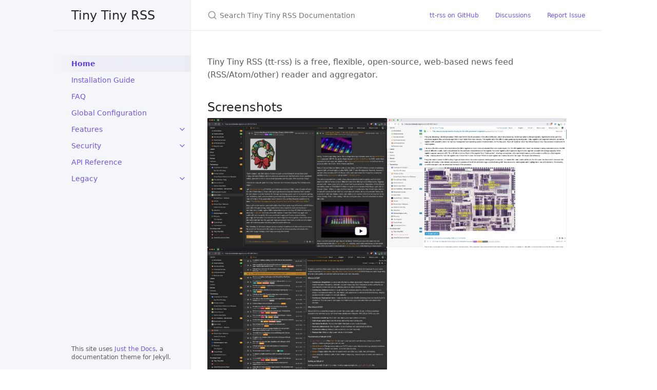

--- FILE ---
content_type: text/html; charset=utf-8
request_url: https://tt-rss.org/?ref=swaroopch.com
body_size: 4247
content:


<!DOCTYPE html>

<html lang="en-US">
<head>
  <meta charset="UTF-8">
  <meta http-equiv="X-UA-Compatible" content="IE=Edge">

  <link rel="stylesheet" href="/assets/css/just-the-docs-default.css">

  <link rel="stylesheet" href="/assets/css/just-the-docs-head-nav.css" id="jtd-head-nav-stylesheet">

  <style id="jtd-nav-activation">
  

    
    .site-nav > ul.nav-list:first-child > li:not(:nth-child(1)) > a,
    .site-nav > ul.nav-list:first-child > li > ul > li a {
      background-image: none;
    }

    .site-nav > ul.nav-list:not(:first-child) a,
    .site-nav li.external a {
      background-image: none;
    }

    .site-nav > ul.nav-list:first-child > li:nth-child(1) > a {
      font-weight: 600;
      text-decoration: none;
    }.site-nav > ul.nav-list:first-child > li:nth-child(1) > button svg {
      transform: rotate(-90deg);
    }.site-nav > ul.nav-list:first-child > li.nav-list-item:nth-child(1) > ul.nav-list {
      display: block;
    }
  </style>

  

  
    <script src="/assets/js/vendor/lunr.min.js"></script>
  

  <script src="/assets/js/just-the-docs.js"></script>

  <meta name="viewport" content="width=device-width, initial-scale=1">

  



  <!-- Begin Jekyll SEO tag v2.8.0 -->
<title>Home | Tiny Tiny RSS</title>
<meta name="generator" content="Jekyll v3.10.0" />
<meta property="og:title" content="Home" />
<meta property="og:locale" content="en_US" />
<meta name="description" content="Tiny Tiny RSS (tt-rss) is a free, flexible, open-source, web-based news feed (RSS/Atom/other) reader and aggregator." />
<meta property="og:description" content="Tiny Tiny RSS (tt-rss) is a free, flexible, open-source, web-based news feed (RSS/Atom/other) reader and aggregator." />
<link rel="canonical" href="https://tt-rss.org/" />
<meta property="og:url" content="https://tt-rss.org/" />
<meta property="og:site_name" content="Tiny Tiny RSS" />
<meta property="og:type" content="website" />
<meta name="twitter:card" content="summary" />
<meta property="twitter:title" content="Home" />
<script type="application/ld+json">
{"@context":"https://schema.org","@type":"WebSite","description":"Tiny Tiny RSS (tt-rss) is a free, flexible, open-source, web-based news feed (RSS/Atom/other) reader and aggregator.","headline":"Home","name":"Tiny Tiny RSS","url":"https://tt-rss.org/"}</script>
<!-- End Jekyll SEO tag -->


  

</head>

<body>
  <a class="skip-to-main" href="#main-content">Skip to main content</a>
  <svg xmlns="http://www.w3.org/2000/svg" class="d-none">
  <symbol id="svg-link" viewBox="0 0 24 24">
  <title>Link</title>
  <svg xmlns="http://www.w3.org/2000/svg" width="24" height="24" viewBox="0 0 24 24" fill="none" stroke="currentColor" stroke-width="2" stroke-linecap="round" stroke-linejoin="round" class="feather feather-link">
    <path d="M10 13a5 5 0 0 0 7.54.54l3-3a5 5 0 0 0-7.07-7.07l-1.72 1.71"></path><path d="M14 11a5 5 0 0 0-7.54-.54l-3 3a5 5 0 0 0 7.07 7.07l1.71-1.71"></path>
  </svg>
</symbol>

  <symbol id="svg-menu" viewBox="0 0 24 24">
  <title>Menu</title>
  <svg xmlns="http://www.w3.org/2000/svg" width="24" height="24" viewBox="0 0 24 24" fill="none" stroke="currentColor" stroke-width="2" stroke-linecap="round" stroke-linejoin="round" class="feather feather-menu">
    <line x1="3" y1="12" x2="21" y2="12"></line><line x1="3" y1="6" x2="21" y2="6"></line><line x1="3" y1="18" x2="21" y2="18"></line>
  </svg>
</symbol>

  <symbol id="svg-arrow-right" viewBox="0 0 24 24">
  <title>Expand</title>
  <svg xmlns="http://www.w3.org/2000/svg" width="24" height="24" viewBox="0 0 24 24" fill="none" stroke="currentColor" stroke-width="2" stroke-linecap="round" stroke-linejoin="round" class="feather feather-chevron-right">
    <polyline points="9 18 15 12 9 6"></polyline>
  </svg>
</symbol>

  <!-- Feather. MIT License: https://github.com/feathericons/feather/blob/master/LICENSE -->
<symbol id="svg-external-link" width="24" height="24" viewBox="0 0 24 24" fill="none" stroke="currentColor" stroke-width="2" stroke-linecap="round" stroke-linejoin="round" class="feather feather-external-link">
  <title id="svg-external-link-title">(external link)</title>
  <path d="M18 13v6a2 2 0 0 1-2 2H5a2 2 0 0 1-2-2V8a2 2 0 0 1 2-2h6"></path><polyline points="15 3 21 3 21 9"></polyline><line x1="10" y1="14" x2="21" y2="3"></line>
</symbol>

  
    <symbol id="svg-doc" viewBox="0 0 24 24">
  <title>Document</title>
  <svg xmlns="http://www.w3.org/2000/svg" width="24" height="24" viewBox="0 0 24 24" fill="none" stroke="currentColor" stroke-width="2" stroke-linecap="round" stroke-linejoin="round" class="feather feather-file">
    <path d="M13 2H6a2 2 0 0 0-2 2v16a2 2 0 0 0 2 2h12a2 2 0 0 0 2-2V9z"></path><polyline points="13 2 13 9 20 9"></polyline>
  </svg>
</symbol>

    <symbol id="svg-search" viewBox="0 0 24 24">
  <title>Search</title>
  <svg xmlns="http://www.w3.org/2000/svg" width="24" height="24" viewBox="0 0 24 24" fill="none" stroke="currentColor" stroke-width="2" stroke-linecap="round" stroke-linejoin="round" class="feather feather-search">
    <circle cx="11" cy="11" r="8"></circle><line x1="21" y1="21" x2="16.65" y2="16.65"></line>
  </svg>
</symbol>

  
  
    <!-- Bootstrap Icons. MIT License: https://github.com/twbs/icons/blob/main/LICENSE.md -->
<symbol id="svg-copy" viewBox="0 0 16 16">
  <title>Copy</title>
  <svg xmlns="http://www.w3.org/2000/svg" width="16" height="16" fill="currentColor" class="bi bi-clipboard" viewBox="0 0 16 16">
    <path d="M4 1.5H3a2 2 0 0 0-2 2V14a2 2 0 0 0 2 2h10a2 2 0 0 0 2-2V3.5a2 2 0 0 0-2-2h-1v1h1a1 1 0 0 1 1 1V14a1 1 0 0 1-1 1H3a1 1 0 0 1-1-1V3.5a1 1 0 0 1 1-1h1v-1z"/>
    <path d="M9.5 1a.5.5 0 0 1 .5.5v1a.5.5 0 0 1-.5.5h-3a.5.5 0 0 1-.5-.5v-1a.5.5 0 0 1 .5-.5h3zm-3-1A1.5 1.5 0 0 0 5 1.5v1A1.5 1.5 0 0 0 6.5 4h3A1.5 1.5 0 0 0 11 2.5v-1A1.5 1.5 0 0 0 9.5 0h-3z"/>
  </svg>
</symbol>
<symbol id="svg-copied" viewBox="0 0 16 16">
  <title>Copied</title>
  <svg xmlns="http://www.w3.org/2000/svg" width="16" height="16" fill="currentColor" class="bi bi-clipboard-check-fill" viewBox="0 0 16 16">
    <path d="M6.5 0A1.5 1.5 0 0 0 5 1.5v1A1.5 1.5 0 0 0 6.5 4h3A1.5 1.5 0 0 0 11 2.5v-1A1.5 1.5 0 0 0 9.5 0h-3Zm3 1a.5.5 0 0 1 .5.5v1a.5.5 0 0 1-.5.5h-3a.5.5 0 0 1-.5-.5v-1a.5.5 0 0 1 .5-.5h3Z"/>
    <path d="M4 1.5H3a2 2 0 0 0-2 2V14a2 2 0 0 0 2 2h10a2 2 0 0 0 2-2V3.5a2 2 0 0 0-2-2h-1v1A2.5 2.5 0 0 1 9.5 5h-3A2.5 2.5 0 0 1 4 2.5v-1Zm6.854 7.354-3 3a.5.5 0 0 1-.708 0l-1.5-1.5a.5.5 0 0 1 .708-.708L7.5 10.793l2.646-2.647a.5.5 0 0 1 .708.708Z"/>
  </svg>
</symbol>

  
</svg>

  
    <header class="side-bar">
  <div class="site-header">
    <a href="/" class="site-title lh-tight">
  Tiny Tiny RSS

</a>
    <button id="menu-button" class="site-button btn-reset" aria-label="Menu" aria-expanded="false">
      <svg viewBox="0 0 24 24" class="icon" aria-hidden="true"><use xlink:href="#svg-menu"></use></svg>
    </button>
  </div>

  <nav aria-label="Main" id="site-nav" class="site-nav">
  
  
    <ul class="nav-list"><li class="nav-list-item"><a href="/" class="nav-list-link">Home</a></li><li class="nav-list-item"><a href="/docs/Installation-Guide.html" class="nav-list-link">Installation Guide</a></li><li class="nav-list-item"><a href="/docs/FAQ.html" class="nav-list-link">FAQ</a></li><li class="nav-list-item"><a href="/docs/Global-Config.html" class="nav-list-link">Global Configuration</a></li><li class="nav-list-item"><button class="nav-list-expander btn-reset" aria-label="Features submenu" aria-expanded="false">
        <svg viewBox="0 0 24 24" aria-hidden="true"><use xlink:href="#svg-arrow-right"></use></svg>
      </button><a href="/docs/Features.html" class="nav-list-link">Features</a><ul class="nav-list"><li class="nav-list-item"><a href="/docs/Archived-Feed.html" class="nav-list-link">Archived Feed</a></li><li class="nav-list-item"><a href="/docs/Content-Filters.html" class="nav-list-link">Content Filters</a></li><li class="nav-list-item"><a href="/docs/Email-Digests.html" class="nav-list-link">Email Digests</a></li><li class="nav-list-item"><a href="/docs/Generated-Feeds.html" class="nav-list-link">Generated Feeds</a></li><li class="nav-list-item"><button class="nav-list-expander btn-reset" aria-label="Plugins submenu" aria-expanded="false">
        <svg viewBox="0 0 24 24" aria-hidden="true"><use xlink:href="#svg-arrow-right"></use></svg>
      </button><a href="/docs/Plugins.html" class="nav-list-link">Plugins</a><ul class="nav-list"><li class="nav-list-item"><a href="/docs/Making-Plugins.html" class="nav-list-link">Making Plugins</a></li><li class="nav-list-item"><a href="/docs/Feed-Handler-Plugins.html" class="nav-list-link">Feed Handler Plugins</a></li></ul></li><li class="nav-list-item"><a href="/docs/Publish-Articles.html" class="nav-list-link">Publish Articles</a></li><li class="nav-list-item"><a href="/docs/Scoring.html" class="nav-list-link">Scoring</a></li><li class="nav-list-item"><a href="/docs/Search.html" class="nav-list-link">Search</a></li><li class="nav-list-item"><a href="/docs/Share-Anything.html" class="nav-list-link">Share Anything</a></li><li class="nav-list-item"><a href="/docs/Sorting.html" class="nav-list-link">Sorting</a></li><li class="nav-list-item"><a href="/docs/Themes.html" class="nav-list-link">Themes</a></li></ul></li><li class="nav-list-item"><button class="nav-list-expander btn-reset" aria-label="Security submenu" aria-expanded="false">
        <svg viewBox="0 0 24 24" aria-hidden="true"><use xlink:href="#svg-arrow-right"></use></svg>
      </button><a href="/docs/Security.html" class="nav-list-link">Security</a><ul class="nav-list"><li class="nav-list-item"><a href="/docs/Encryption.html" class="nav-list-link">Encryption</a></li><li class="nav-list-item"><a href="/docs/Securing-Cache-Directories.html" class="nav-list-link">Securing Cache Directories</a></li></ul></li><li class="nav-list-item"><a href="/docs/API-Reference.html" class="nav-list-link">API Reference</a></li><li class="nav-list-item"><button class="nav-list-expander btn-reset" aria-label="Legacy submenu" aria-expanded="false">
        <svg viewBox="0 0 24 24" aria-hidden="true"><use xlink:href="#svg-arrow-right"></use></svg>
      </button><a href="/docs/Legacy.html" class="nav-list-link">Legacy</a><ul class="nav-list"><li class="nav-list-item"><a href="/docs/Android-Client.html" class="nav-list-link">Android Client</a></li><li class="nav-list-item"><a href="/docs/SSL-Certificate-Authentication.html" class="nav-list-link">SSL Certificate Authentication</a></li></ul></li></ul>
  
</nav>


<div class="d-md-block d-none">
  
  
    <div class="site-footer">
      This site uses <a href="https://github.com/just-the-docs/just-the-docs">Just the Docs</a>, a documentation theme for Jekyll.
    </div>
  
  </div>
</header>

  
  <div class="main" id="top">
    <div id="main-header" class="main-header">
  
    

<div class="search" role="search">
  <div class="search-input-wrap">
    <input type="text" id="search-input" class="search-input" tabindex="0" placeholder="Search Tiny Tiny RSS Documentation" autocomplete="off">
    <label for="search-input" class="search-label">
      <span class="sr-only">Search Tiny Tiny RSS Documentation</span>
      <svg viewBox="0 0 24 24" class="search-icon" aria-hidden="true"><use xlink:href="#svg-search"></use></svg>
    </label>
  </div>
  <div id="search-results" class="search-results"></div>
</div>

  
  
  
    <nav aria-label="Auxiliary" class="aux-nav">
  <ul class="aux-nav-list">
    
      <li class="aux-nav-list-item">
        <a href="https://github.com/tt-rss/tt-rss" class="site-button"
          
        >
          tt-rss on GitHub
        </a>
      </li>
    
      <li class="aux-nav-list-item">
        <a href="https://github.com/tt-rss/tt-rss/discussions" class="site-button"
          
        >
          Discussions
        </a>
      </li>
    
      <li class="aux-nav-list-item">
        <a href="https://github.com/tt-rss/tt-rss/issues" class="site-button"
          
        >
          Report Issue
        </a>
      </li>
    
  </ul>
</nav>

  
</div>

    <div class="main-content-wrap">
      
      <div id="main-content" class="main-content">
        <main>
          
            <p>Tiny Tiny RSS (tt-rss) is a free, flexible, open-source, web-based news feed (RSS/Atom/other) reader and aggregator.</p>
<h2 id="screenshots">
  
  
    <a href="#screenshots" class="anchor-heading" aria-labelledby="screenshots"><svg viewBox="0 0 16 16" aria-hidden="true"><use xlink:href="#svg-link"></use></svg></a> Screenshots
  
  
</h2>
    

<p><a href="/images/tt-rss/25.05/Screenshot_2025-05-10_at_09.22.19.webp"><img src="images/tt-rss/25.05/Screenshot_2025-05-10_at_09.22.19.webp" width="350" style="float: left" alt="tt-rss main interface" /></a>
<a href="/images/tt-rss/25.05/Screenshot_2025-05-10_at_09.21.21.webp"><img src="images/tt-rss/25.05/Screenshot_2025-05-10_at_09.21.21.webp" width="350" style="float: left" alt="tt-rss article view" /></a>
<a href="/images/tt-rss/25.05/Screenshot_2025-05-10_at_09.22.50.webp"><img src="images/tt-rss/25.05/Screenshot_2025-05-10_at_09.22.50.webp" width="350" alt="tt-rss preferences" /></a></p>
<h2 id="features">
  
  
    <a href="#features" class="anchor-heading" aria-labelledby="features"><svg viewBox="0 0 16 16" aria-hidden="true"><use xlink:href="#svg-link"></use></svg></a> Features
  
  
</h2>
    

<ul>
  <li>Free software, licensed under <a href="http://www.gnu.org/copyleft/gpl.html">GNU GPLv3</a></li>
  <li>Self-hosted: control your own data and protect your privacy instead of relying on third party services</li>
  <li>Supports:
    <ul>
      <li>organizing feeds by folders (and subfolders)</li>
      <li><a href="/docs/Generated-Feeds.html">feed aggregation / syndication</a></li>
      <li>keyboard shortcuts</li>
      <li>OPML import/export</li>
      <li>multiple ways to share stuff: export RSS feeds, plugins for various social sites, sharing by URL, etc.</li>
      <li><a href="/docs/Share-Anything.html">sharing arbitrary content through tt-rss</a></li>
      <li><a href="/docs/Plugins.html">Plugins</a> and <a href="/docs/Themes.html">themes</a></li>
      <li>embedding full article content via readability and site-specific plugins</li>
      <li>deduplication, including <a href="https://github.com/tt-rss/tt-rss-plugin-perceptual-image-hash">perceptual hashing</a> for images</li>
      <li>podcasts</li>
      <li><a href="/docs/Content-Filters.html">flexible article filtering</a></li>
      <li><a href="/docs/API-Reference.html">JSON API</a></li>
      <li>and much more…</li>
    </ul>
  </li>
</ul>
<h2 id="installation">
  
  
    <a href="#installation" class="anchor-heading" aria-labelledby="installation"><svg viewBox="0 0 16 16" aria-hidden="true"><use xlink:href="#svg-link"></use></svg></a> Installation
  
  
</h2>
    

<p>You will need the following:</p>
<ul>
  <li>A modern web browser.  This generally means a recent version of Chrome/Chromium or Firefox.</li>
  <li>A system running Docker.</li>
</ul>

<p>See the <a href="/docs/Installation-Guide.html">Installation Guide</a> for detailed instructions.</p>

<blockquote class="warning note">
  <p>If you choose to run tt-rss without using Docker support might be limited.</p>

</blockquote>
<blockquote>
  <p>Tiny Tiny RSS uses a continuous development model based on the <code class="language-plaintext highlighter-rouge">main</code> branch, which is considered stable.
It’s strongly recommended that you remain current– meaning using either the most recent Docker image(s) or commit on <code class="language-plaintext highlighter-rouge">main</code>.</p>
</blockquote>
<h2 id="get-in-touch">
  
  
    <a href="#get-in-touch" class="anchor-heading" aria-labelledby="get-in-touch"><svg viewBox="0 0 16 16" aria-hidden="true"><use xlink:href="#svg-link"></use></svg></a> Get in touch
  
  
</h2>
    

<ul>
  <li>Go to <a href="https://github.com/tt-rss/tt-rss/discussions">https://github.com/tt-rss/tt-rss/discussions</a> if you have questions or want to discuss something.</li>
  <li>Go to <a href="https://github.com/tt-rss/tt-rss/issues">https://github.com/tt-rss/tt-rss/issues</a> if you want to report an issue, request an enhancement/feature, etc.</li>
</ul>
<h2 id="development-and-contributing">
  
  
    <a href="#development-and-contributing" class="anchor-heading" aria-labelledby="development-and-contributing"><svg viewBox="0 0 16 16" aria-hidden="true"><use xlink:href="#svg-link"></use></svg></a> Development and contributing
  
  
</h2>
    

<p>Contributions (code, translations, reporting issues, etc.) are welcome.
Please see <a href="https://github.com/tt-rss/tt-rss/blob/main/CONTRIBUTING.md">https://github.com/tt-rss/tt-rss/blob/main/CONTRIBUTING.md</a> for more information.</p><hr />

<p><small>This documentation is licensed under <a href="LICENSE">CC BY-SA 4.0</a>. The tt-rss software is licensed under <a href="https://www.gnu.org/copyleft/gpl.html">GNU GPLv3</a>.</small></p>

          

          
            
          
        </main>
        
<hr>
<footer>
  
    <p><a href="#top" id="back-to-top">Back to top</a></p>
  

  <p class="text-small mb-0">Documentation licensed under <a href="https://creativecommons.org/licenses/by-sa/4.0/">CC BY-SA 4.0</a>. tt-rss software licensed under <a href="https://www.gnu.org/licenses/gpl-3.0.html">GPLv3</a>.</p>

  <div class="d-md-none">
    
    
      <div class="mt-4 fs-2">
        This site uses <a href="https://github.com/just-the-docs/just-the-docs">Just the Docs</a>, a documentation theme for Jekyll.
      </div>
    
  </div>
</footer>

      </div>
    </div>
    
      

<div class="search-overlay"></div>

    
  </div>

  
</body>
</html>



--- FILE ---
content_type: text/css; charset=utf-8
request_url: https://tt-rss.org/assets/css/just-the-docs-default.css
body_size: 14899
content:
@charset "UTF-8";
/*
generated by accessible-pygments <https://github.com/Quansight-Labs/accessible-pygments>
Copyright (c) 2022, Quansight Labs
Licensed under the BSD license, see LICENSE for details.
--
generated by Pygments <https://pygments.org/>
Copyright 2006-2025 by the Pygments team.
Licensed under the BSD license, see LICENSE for details.
*/
.highlight .hll { background-color: #0969da4a; }

.highlight .c { color: #6E7781; }

/* Comment */
.highlight .err { color: #CF222E; }

/* Error */
.highlight .k { color: #CF222E; }

/* Keyword */
.highlight .l { color: #953800; }

/* Literal */
.highlight .n { color: #8250DF; }

/* Name */
.highlight .o { color: #116329; }

/* Operator */
.highlight .p { color: #24292F; }

/* Punctuation */
.highlight .ch { color: #6E7781; }

/* Comment.Hashbang */
.highlight .cm { color: #6E7781; }

/* Comment.Multiline */
.highlight .cp { color: #6E7781; }

/* Comment.Preproc */
.highlight .cpf { color: #6E7781; }

/* Comment.PreprocFile */
.highlight .c1 { color: #6E7781; }

/* Comment.Single */
.highlight .cs { color: #6E7781; }

/* Comment.Special */
.highlight .gd { color: #0550AE; }

/* Generic.Deleted */
.highlight .ge { font-style: italic; }

/* Generic.Emph */
.highlight .gr { color: #CF222E; }

/* Generic.Error */
.highlight .gh { color: #0550AE; }

/* Generic.Heading */
.highlight .gs { font-weight: bold; }

/* Generic.Strong */
.highlight .gu { color: #0550AE; }

/* Generic.Subheading */
.highlight .kc { color: #0550AE; }

/* Keyword.Constant */
.highlight .kd { color: #CF222E; }

/* Keyword.Declaration */
.highlight .kn { color: #CF222E; }

/* Keyword.Namespace */
.highlight .kp { color: #CF222E; }

/* Keyword.Pseudo */
.highlight .kr { color: #CF222E; }

/* Keyword.Reserved */
.highlight .kt { color: #CF222E; }

/* Keyword.Type */
.highlight .ld { color: #953800; }

/* Literal.Date */
.highlight .m { color: #953800; }

/* Literal.Number */
.highlight .s { color: #0550AE; }

/* Literal.String */
.highlight .na { color: #953800; }

/* Name.Attribute */
.highlight .nb { color: #953800; }

/* Name.Builtin */
.highlight .nc { color: #0550AE; }

/* Name.Class */
.highlight .no { color: #0550AE; }

/* Name.Constant */
.highlight .nd { color: #953800; }

/* Name.Decorator */
.highlight .ni { color: #116329; }

/* Name.Entity */
.highlight .ne { color: #8250DF; }

/* Name.Exception */
.highlight .nf { color: #0550AE; }

/* Name.Function */
.highlight .nl { color: #953800; }

/* Name.Label */
.highlight .nn { color: #24292F; }

/* Name.Namespace */
.highlight .nx { color: #8250DF; }

/* Name.Other */
.highlight .py { color: #0550AE; }

/* Name.Property */
.highlight .nt { color: #116329; }

/* Name.Tag */
.highlight .nv { color: #953800; }

/* Name.Variable */
.highlight .ow { color: #8250DF; }

/* Operator.Word */
.highlight .pm { color: #24292F; }

/* Punctuation.Marker */
.highlight .w { color: #24292F; }

/* Text.Whitespace */
.highlight .mb { color: #953800; }

/* Literal.Number.Bin */
.highlight .mf { color: #953800; }

/* Literal.Number.Float */
.highlight .mh { color: #953800; }

/* Literal.Number.Hex */
.highlight .mi { color: #953800; }

/* Literal.Number.Integer */
.highlight .mo { color: #953800; }

/* Literal.Number.Oct */
.highlight .sa { color: #0550AE; }

/* Literal.String.Affix */
.highlight .sb { color: #0550AE; }

/* Literal.String.Backtick */
.highlight .sc { color: #0550AE; }

/* Literal.String.Char */
.highlight .dl { color: #0550AE; }

/* Literal.String.Delimiter */
.highlight .sd { color: #0550AE; }

/* Literal.String.Doc */
.highlight .s2 { color: #0550AE; }

/* Literal.String.Double */
.highlight .se { color: #0550AE; }

/* Literal.String.Escape */
.highlight .sh { color: #0550AE; }

/* Literal.String.Heredoc */
.highlight .si { color: #0550AE; }

/* Literal.String.Interpol */
.highlight .sx { color: #0550AE; }

/* Literal.String.Other */
.highlight .sr { color: #0550AE; }

/* Literal.String.Regex */
.highlight .s1 { color: #0550AE; }

/* Literal.String.Single */
.highlight .ss { color: #0550AE; }

/* Literal.String.Symbol */
.highlight .bp { color: #953800; }

/* Name.Builtin.Pseudo */
.highlight .fm { color: #0550AE; }

/* Name.Function.Magic */
.highlight .vc { color: #953800; }

/* Name.Variable.Class */
.highlight .vg { color: #953800; }

/* Name.Variable.Global */
.highlight .vi { color: #953800; }

/* Name.Variable.Instance */
.highlight .vm { color: #953800; }

/* Name.Variable.Magic */
.highlight .il { color: #953800; }

/* Literal.Number.Integer.Long */
/*! normalize.css v8.0.1 | MIT License | github.com/necolas/normalize.css */
/* Document ========================================================================== */
/** 1. Correct the line height in all browsers. 2. Prevent adjustments of font size after orientation changes in iOS. */
html { line-height: 1.15; /* 1 */ text-size-adjust: 100%; /* 2 */ }

/* Sections ========================================================================== */
/** Remove the margin in all browsers. */
body { margin: 0; }

/** Render the `main` element consistently in IE. */
main { display: block; }

/** Correct the font size and margin on `h1` elements within `section` and `article` contexts in Chrome, Firefox, and Safari. */
h1 { font-size: 2em; margin: 0.67em 0; }

/* Grouping content ========================================================================== */
/** 1. Add the correct box sizing in Firefox. 2. Show the overflow in Edge and IE. */
hr { box-sizing: content-box; /* 1 */ height: 0; /* 1 */ overflow: visible; /* 2 */ }

/** 1. Correct the inheritance and scaling of font size in all browsers. 2. Correct the odd `em` font sizing in all browsers. */
pre { font-family: monospace; /* 1 */ font-size: 1em; /* 2 */ }

/* Text-level semantics ========================================================================== */
/** Remove the gray background on active links in IE 10. */
a { background-color: transparent; }

/** 1. Remove the bottom border in Chrome 57- 2. Add the correct text decoration in Chrome, Edge, IE, Opera, and Safari. */
abbr[title] { border-bottom: none; /* 1 */ text-decoration: underline; /* 2 */ text-decoration: underline dotted; /* 2 */ }

/** Add the correct font weight in Chrome, Edge, and Safari. */
b, strong { font-weight: bolder; }

/** 1. Correct the inheritance and scaling of font size in all browsers. 2. Correct the odd `em` font sizing in all browsers. */
code, kbd, samp { font-family: monospace; /* 1 */ font-size: 1em; /* 2 */ }

/** Add the correct font size in all browsers. */
small { font-size: 80%; }

/** Prevent `sub` and `sup` elements from affecting the line height in all browsers. */
sub, sup { font-size: 75%; line-height: 0; position: relative; vertical-align: baseline; }

sub { bottom: -0.25em; }

sup { top: -0.5em; }

/* Embedded content ========================================================================== */
/** Remove the border on images inside links in IE 10. */
img { border-style: none; }

/* Forms ========================================================================== */
/** 1. Change the font styles in all browsers. 2. Remove the margin in Firefox and Safari. */
button, input, optgroup, select, textarea { font-family: inherit; /* 1 */ font-size: 100%; /* 1 */ line-height: 1.15; /* 1 */ margin: 0; /* 2 */ }

/** Show the overflow in IE. 1. Show the overflow in Edge. */
button, input { /* 1 */ overflow: visible; }

/** Remove the inheritance of text transform in Edge, Firefox, and IE. 1. Remove the inheritance of text transform in Firefox. */
button, select { /* 1 */ text-transform: none; }

/** Correct the inability to style clickable types in iOS and Safari. */
button, [type="button"], [type="reset"], [type="submit"] { appearance: auto; }

/** Remove the inner border and padding in Firefox. */
button::-moz-focus-inner, [type="button"]::-moz-focus-inner, [type="reset"]::-moz-focus-inner, [type="submit"]::-moz-focus-inner { border-style: none; padding: 0; }

/** Restore the focus styles unset by the previous rule. */
button:-moz-focusring, [type="button"]:-moz-focusring, [type="reset"]:-moz-focusring, [type="submit"]:-moz-focusring { outline: 1px dotted ButtonText; }

/** Correct the padding in Firefox. */
fieldset { padding: 0.35em 0.75em 0.625em; }

/** 1. Correct the text wrapping in Edge and IE. 2. Correct the color inheritance from `fieldset` elements in IE. 3. Remove the padding so developers are not caught out when they zero out `fieldset` elements in all browsers. */
legend { box-sizing: border-box; /* 1 */ color: inherit; /* 2 */ display: table; /* 1 */ max-width: 100%; /* 1 */ padding: 0; /* 3 */ white-space: normal; /* 1 */ }

/** Add the correct vertical alignment in Chrome, Firefox, and Opera. */
progress { vertical-align: baseline; }

/** Remove the default vertical scrollbar in IE 10+. */
textarea { overflow: auto; }

/** 1. Add the correct box sizing in IE 10. 2. Remove the padding in IE 10. */
[type="checkbox"], [type="radio"] { box-sizing: border-box; /* 1 */ padding: 0; /* 2 */ }

/** Correct the cursor style of increment and decrement buttons in Chrome. */
[type="number"]::-webkit-inner-spin-button, [type="number"]::-webkit-outer-spin-button { height: auto; }

/** 1. Correct the odd appearance in Chrome and Safari. 2. Correct the outline style in Safari. */
[type="search"] { appearance: textfield; /* 1 */ outline-offset: -2px; /* 2 */ }

/** Remove the inner padding in Chrome and Safari on macOS. */
[type="search"]::-webkit-search-decoration { appearance: none; }

/** 1. Correct the inability to style clickable types in iOS and Safari. 2. Change font properties to `inherit` in Safari. */
::-webkit-file-upload-button { appearance: auto; /* 1 */ font: inherit; /* 2 */ }

/* Interactive ========================================================================== */
/* Add the correct display in Edge, IE 10+, and Firefox. */
details { display: block; }

/* Add the correct display in all browsers. */
summary { display: list-item; }

/* Misc ========================================================================== */
/** Add the correct display in IE 10+. */
template { display: none; }

/** Add the correct display in IE 10. */
[hidden] { display: none; }

:root { color-scheme: light; }

* { box-sizing: border-box; }

html { scroll-behavior: smooth; }
html { font-size: 0.875rem !important; }
@media (min-width: 31.25rem) { html { font-size: 1rem !important; } }

body { font-family: system-ui, -apple-system, blinkmacsystemfont, "Segoe UI", roboto, "Helvetica Neue", arial, sans-serif, "Segoe UI Emoji"; font-size: inherit; line-height: 1.4; color: #5c5962; background-color: #fff; overflow-wrap: break-word; }

ol, ul, dl, pre, address, blockquote, table, div, hr, form, fieldset, noscript .table-wrapper { margin-top: 0; }

h1, h2, h3, h4, h5, h6, #toctitle { margin-top: 0; margin-bottom: 1em; font-weight: 500; line-height: 1.25; color: #27262b; }

p { margin-top: 1em; margin-bottom: 1em; }

a { color: #7253ed; text-decoration: none; }

a:not([class]) { text-decoration: underline; text-decoration-color: #eeebee; text-underline-offset: 2px; }
a:not([class]):hover { text-decoration-color: rgba(114, 83, 237, 0.45); }

code { font-family: "SFMono-Regular", menlo, consolas, monospace; font-size: 0.75em; line-height: 1.4; }

figure, pre { margin: 0; }

li { margin: 0.25em 0; }

img { max-width: 100%; height: auto; }

hr { height: 1px; padding: 0; margin: 2rem 0; background-color: #eeebee; border: 0; }

blockquote { margin: 10px 0; margin-block-start: 0; margin-inline-start: 0; padding-left: 1rem; border-left: 3px solid #eeebee; }

.side-bar { z-index: 0; display: flex; flex-wrap: wrap; background-color: #f5f6fa; }
@media (min-width: 50rem) { .side-bar { flex-flow: column nowrap; position: fixed; width: 15.5rem; height: 100%; border-right: 1px solid #eeebee; align-items: flex-end; } }
@media (min-width: 66.5rem) { .side-bar { width: calc((100% - 66.5rem) / 2 + 16.5rem); min-width: 16.5rem; } }
@media (min-width: 50rem) { .side-bar + .main { margin-left: 15.5rem; } }
@media (min-width: 66.5rem) { .side-bar + .main { margin-left: Max(16.5rem, calc((100% - 66.5rem) / 2 + 16.5rem)); } }
.side-bar + .main .main-header { display: none; background-color: #f5f6fa; }
@media (min-width: 50rem) { .side-bar + .main .main-header { display: flex; background-color: #fff; } }
.side-bar + .main .main-header.nav-open { display: block; }
@media (min-width: 50rem) { .side-bar + .main .main-header.nav-open { display: flex; } }

.main { margin: auto; }
@media (min-width: 50rem) { .main { position: relative; max-width: 50rem; } }

.main-content-wrap { padding-top: 1rem; padding-bottom: 1rem; padding-right: 1rem; padding-left: 1rem; }
@media (min-width: 50rem) { .main-content-wrap { padding-right: 2rem; padding-left: 2rem; } }
@media (min-width: 50rem) { .main-content-wrap { padding-top: 2rem; padding-bottom: 2rem; } }

.main-header { z-index: 0; border-bottom: 1px solid #eeebee; }
@media (min-width: 50rem) { .main-header { display: flex; justify-content: space-between; height: 3.75rem; } }

.site-nav, .site-header, .site-footer { width: 100%; }
@media (min-width: 66.5rem) { .site-nav, .site-header, .site-footer { width: 16.5rem; } }

.site-nav { display: none; }
.site-nav.nav-open { display: block; }
@media (min-width: 50rem) { .site-nav { display: block; padding-top: 3rem; padding-bottom: 1rem; overflow-y: auto; flex: 1 1 auto; } }

.site-header { display: flex; min-height: 3.75rem; align-items: center; }
@media (min-width: 50rem) { .site-header { height: 3.75rem; max-height: 3.75rem; border-bottom: 1px solid #eeebee; } }

.site-title { flex-grow: 1; display: flex; height: 100%; align-items: center; padding-top: 0.75rem; padding-bottom: 0.75rem; color: #27262b; padding-right: 1rem; padding-left: 1rem; }
@media (min-width: 50rem) { .site-title { padding-right: 2rem; padding-left: 2rem; } }
.site-title { font-size: 1.125rem !important; }
@media (min-width: 31.25rem) { .site-title { font-size: 1.5rem !important; line-height: 1.25; } }
@media (min-width: 50rem) { .site-title { padding-top: 0.5rem; padding-bottom: 0.5rem; } }

.site-button { display: flex; height: 100%; padding: 1rem; align-items: center; }

@media (min-width: 50rem) { .site-header .site-button { display: none; } }
.site-title:hover { background-image: linear-gradient(-90deg, #ebedf5 0%, rgba(235, 237, 245, 0.8) 80%, rgba(235, 237, 245, 0) 100%); }

.site-button:hover { background-image: linear-gradient(-90deg, #ebedf5 0%, rgba(235, 237, 245, 0.8) 100%); }

.site-footer { position: absolute; bottom: 0; left: 0; padding-top: 1rem; padding-bottom: 1rem; padding-right: 1rem; padding-left: 1rem; }
@media (min-width: 50rem) { .site-footer { padding-right: 2rem; padding-left: 2rem; } }
.site-footer { font-size: 0.6875rem !important; }
@media (min-width: 31.25rem) { .site-footer { font-size: 0.75rem !important; } }
@media (min-width: 50rem) { .site-footer { position: static; justify-self: end; } }

.icon { width: 1.5rem; height: 1.5rem; color: #7253ed; }

.main-content { line-height: 1.6; }
.main-content ol, .main-content ul, .main-content dl, .main-content pre, .main-content address, .main-content blockquote, .main-content .table-wrapper { margin-top: 0.5em; }
.main-content a { overflow: hidden; text-overflow: ellipsis; }
.main-content ul, .main-content ol { padding-left: 1.5em; }
.main-content li .highlight { margin-top: 0.25rem; }
.main-content ol { list-style-type: none; counter-reset: step-counter; }
.main-content ol > li { position: relative; }
.main-content ol > li::before { position: absolute; top: 0.2em; left: -1.6em; color: #959396; content: counter(step-counter); counter-increment: step-counter; }
.main-content ol > li::before { font-size: 0.75rem !important; }
@media (min-width: 31.25rem) { .main-content ol > li::before { font-size: 0.875rem !important; } }
@media (min-width: 31.25rem) { .main-content ol > li::before { top: 0.11em; } }
.main-content ol > li ol { counter-reset: sub-counter; }
.main-content ol > li ol > li::before { content: counter(sub-counter,lower-alpha); counter-increment: sub-counter; }
.main-content ul { list-style: none; }
.main-content ul > li::before { position: absolute; margin-left: -1.4em; color: #959396; content: "•"; }
.main-content .task-list-item::before { content: ""; }
.main-content .task-list-item-checkbox { margin-right: 0.6em; margin-left: -1.4em; }
.main-content hr + * { margin-top: 0; }
.main-content h1:first-of-type { margin-top: 0.5em; }
.main-content dl { display: grid; grid-template: auto / 10em 1fr; }
.main-content dt, .main-content dd { margin: 0.25em 0; }
.main-content dt { grid-column: 1; font-weight: 500; text-align: right; }
.main-content dt::after { content: ":"; }
.main-content dd { grid-column: 2; margin-bottom: 0; margin-left: 1em; }
.main-content dd blockquote:first-child, .main-content dd div:first-child, .main-content dd dl:first-child, .main-content dd dt:first-child, .main-content dd h1:first-child, .main-content dd h2:first-child, .main-content dd h3:first-child, .main-content dd h4:first-child, .main-content dd h5:first-child, .main-content dd h6:first-child, .main-content dd li:first-child, .main-content dd ol:first-child, .main-content dd p:first-child, .main-content dd pre:first-child, .main-content dd table:first-child, .main-content dd ul:first-child, .main-content dd .table-wrapper:first-child { margin-top: 0; }
.main-content dd dl:first-child dt:first-child, .main-content dd dl:first-child dd:nth-child(2), .main-content ol dl:first-child dt:first-child, .main-content ol dl:first-child dd:nth-child(2), .main-content ul dl:first-child dt:first-child, .main-content ul dl:first-child dd:nth-child(2) { margin-top: 0; }
.main-content .anchor-heading { position: absolute; right: -1rem; width: 1.5rem; height: 100%; padding-right: 0.25rem; padding-left: 0.25rem; overflow: visible; }
@media (min-width: 50rem) { .main-content .anchor-heading { right: auto; left: -1.5rem; } }
.main-content .anchor-heading svg { display: inline-block; width: 100%; height: 100%; color: #7253ed; visibility: hidden; }
.main-content .anchor-heading:hover svg, .main-content .anchor-heading:focus svg, .main-content h1:hover > .anchor-heading svg, .main-content h2:hover > .anchor-heading svg, .main-content h3:hover > .anchor-heading svg, .main-content h4:hover > .anchor-heading svg, .main-content h5:hover > .anchor-heading svg, .main-content h6:hover > .anchor-heading svg { visibility: visible; }
.main-content summary { cursor: pointer; }
.main-content h1, .main-content h2, .main-content h3, .main-content h4, .main-content h5, .main-content h6, .main-content #toctitle { position: relative; margin-top: 1.5em; margin-bottom: 0.25em; }
.main-content h1 + table, .main-content h1 + .table-wrapper, .main-content h1 + .code-example, .main-content h1 + .highlighter-rouge, .main-content h1 + .sectionbody .listingblock, .main-content h2 + table, .main-content h2 + .table-wrapper, .main-content h2 + .code-example, .main-content h2 + .highlighter-rouge, .main-content h2 + .sectionbody .listingblock, .main-content h3 + table, .main-content h3 + .table-wrapper, .main-content h3 + .code-example, .main-content h3 + .highlighter-rouge, .main-content h3 + .sectionbody .listingblock, .main-content h4 + table, .main-content h4 + .table-wrapper, .main-content h4 + .code-example, .main-content h4 + .highlighter-rouge, .main-content h4 + .sectionbody .listingblock, .main-content h5 + table, .main-content h5 + .table-wrapper, .main-content h5 + .code-example, .main-content h5 + .highlighter-rouge, .main-content h5 + .sectionbody .listingblock, .main-content h6 + table, .main-content h6 + .table-wrapper, .main-content h6 + .code-example, .main-content h6 + .highlighter-rouge, .main-content h6 + .sectionbody .listingblock, .main-content #toctitle + table, .main-content #toctitle + .table-wrapper, .main-content #toctitle + .code-example, .main-content #toctitle + .highlighter-rouge, .main-content #toctitle + .sectionbody .listingblock { margin-top: 1em; }
.main-content h1 + p:not(.label), .main-content h2 + p:not(.label), .main-content h3 + p:not(.label), .main-content h4 + p:not(.label), .main-content h5 + p:not(.label), .main-content h6 + p:not(.label), .main-content #toctitle + p:not(.label) { margin-top: 0; }
.main-content > h1:first-child, .main-content > h2:first-child, .main-content > h3:first-child, .main-content > h4:first-child, .main-content > h5:first-child, .main-content > h6:first-child, .main-content > .sect1:first-child > h2, .main-content > .sect2:first-child > h3, .main-content > .sect3:first-child > h4, .main-content > .sect4:first-child > h5, .main-content > .sect5:first-child > h6 { margin-top: 0.5rem; }

.nav-list { padding: 0; margin-top: 0; margin-bottom: 0; list-style: none; }
.nav-list .nav-list-item { position: relative; margin: 0; }
.nav-list .nav-list-item { font-size: 0.875rem !important; }
@media (min-width: 31.25rem) { .nav-list .nav-list-item { font-size: 1rem !important; } }
@media (min-width: 50rem) { .nav-list .nav-list-item { font-size: 0.75rem !important; } }
@media (min-width: 50rem) and (min-width: 31.25rem) { .nav-list .nav-list-item { font-size: 0.875rem !important; } }

.nav-list .nav-list-item .nav-list-link { display: block; min-height: 3rem; padding-top: 0.25rem; padding-bottom: 0.25rem; line-height: 2.5rem; padding-right: 3rem; padding-left: 1rem; }
@media (min-width: 50rem) { .nav-list .nav-list-item .nav-list-link { min-height: 2rem; line-height: 1.5rem; padding-right: 2rem; padding-left: 2rem; } }
.nav-list .nav-list-item .nav-list-link.external > svg { width: 1rem; height: 1rem; vertical-align: text-bottom; }
.nav-list .nav-list-item .nav-list-link.active { font-weight: 600; text-decoration: none; }
.nav-list .nav-list-item .nav-list-link:hover, .nav-list .nav-list-item .nav-list-link.active { color: #5f3ceb; background-image: linear-gradient(-90deg, #ebedf5 0%, rgba(235, 237, 245, 0.8) 80%, rgba(235, 237, 245, 0) 100%); }
.nav-list .nav-list-item .nav-list-expander { position: absolute; right: 0; width: 3rem; height: 3rem; padding: 0.75rem; color: #7253ed; }
@media (min-width: 50rem) { .nav-list .nav-list-item .nav-list-expander { width: 2rem; height: 2rem; padding: 0.5rem; } }
.nav-list .nav-list-item .nav-list-expander:hover { background-image: linear-gradient(-90deg, #ebedf5 0%, rgba(235, 237, 245, 0.8) 100%); }
.nav-list .nav-list-item .nav-list-expander svg { transform: rotate(90deg); }
.nav-list .nav-list-item > .nav-list { display: none; padding-left: 0.75rem; list-style: none; }
.nav-list .nav-list-item > .nav-list .nav-list-item { position: relative; }
.nav-list .nav-list-item > .nav-list .nav-list-item .nav-list-link { color: #5c5962; }
.nav-list .nav-list-item > .nav-list .nav-list-item .nav-list-expander { color: #5c5962; }
.nav-list .nav-list-item.active > .nav-list-expander svg { transform: rotate(-90deg); }
.nav-list .nav-list-item.active > .nav-list { display: block; }

.nav-category { padding: 0.5rem 1rem; font-weight: 600; text-align: start; text-transform: uppercase; border-bottom: 1px solid #eeebee; }
.nav-category { font-size: 0.6875rem !important; }
@media (min-width: 31.25rem) { .nav-category { font-size: 0.75rem !important; } }
@media (min-width: 50rem) { .nav-category { padding: 0.5rem 2rem; margin-top: 1rem; text-align: start; }
  .nav-category:first-child { margin-top: 0; } }

.nav-list.nav-category-list > .nav-list-item { margin: 0; }
.nav-list.nav-category-list > .nav-list-item > .nav-list { padding: 0; }
.nav-list.nav-category-list > .nav-list-item > .nav-list > .nav-list-item > .nav-list-link { color: #7253ed; }
.nav-list.nav-category-list > .nav-list-item > .nav-list > .nav-list-item > .nav-list-expander { color: #7253ed; }

.aux-nav { height: 100%; overflow-x: auto; }
.aux-nav { font-size: 0.6875rem !important; }
@media (min-width: 31.25rem) { .aux-nav { font-size: 0.75rem !important; } }
.aux-nav .aux-nav-list { display: flex; height: 100%; padding: 0; margin: 0; list-style: none; }
.aux-nav .aux-nav-list-item { display: inline-block; height: 100%; padding: 0; margin: 0; }
@media (min-width: 50rem) { .aux-nav { padding-right: 1rem; } }

@media (min-width: 50rem) { .breadcrumb-nav { margin-top: -1rem; } }

.breadcrumb-nav-list { padding-left: 0; margin-bottom: 0.75rem; list-style: none; }

.breadcrumb-nav-list-item { display: table-cell; }
.breadcrumb-nav-list-item { font-size: 0.6875rem !important; }
@media (min-width: 31.25rem) { .breadcrumb-nav-list-item { font-size: 0.75rem !important; } }
.breadcrumb-nav-list-item::before { display: none; }
.breadcrumb-nav-list-item::after { display: inline-block; margin-right: 0.5rem; margin-left: 0.5rem; color: #959396; content: "/"; }
.breadcrumb-nav-list-item:last-child::after { content: ""; }

h1, .text-alpha { font-weight: 300; }
h1, .text-alpha { font-size: 2rem !important; line-height: 1.25; }
@media (min-width: 31.25rem) { h1, .text-alpha { font-size: 2.25rem !important; } }

h2, .text-beta, #toctitle { font-size: 1.125rem !important; }
@media (min-width: 31.25rem) { h2, .text-beta, #toctitle { font-size: 1.5rem !important; line-height: 1.25; } }

h3, .text-gamma { font-size: 1rem !important; }
@media (min-width: 31.25rem) { h3, .text-gamma { font-size: 1.125rem !important; } }

h4, .text-delta { font-weight: 400; text-transform: uppercase; letter-spacing: 0.1em; }
h4, .text-delta { font-size: 0.6875rem !important; }
@media (min-width: 31.25rem) { h4, .text-delta { font-size: 0.75rem !important; } }

h4 code { text-transform: none; }

h5, .text-epsilon { font-size: 0.75rem !important; }
@media (min-width: 31.25rem) { h5, .text-epsilon { font-size: 0.875rem !important; } }

h6, .text-zeta { font-size: 0.6875rem !important; }
@media (min-width: 31.25rem) { h6, .text-zeta { font-size: 0.75rem !important; } }

.text-small { font-size: 0.6875rem !important; }
@media (min-width: 31.25rem) { .text-small { font-size: 0.75rem !important; } }

.text-mono { font-family: "SFMono-Regular", menlo, consolas, monospace !important; }

.text-left { text-align: left !important; }

.text-center { text-align: center !important; }

.text-right { text-align: right !important; }

.label:not(g), .label-blue:not(g) { display: inline-block; padding: 0.16em 0.56em; margin-right: 0.5rem; margin-left: 0.5rem; color: #fff; text-transform: uppercase; vertical-align: middle; background-color: #2869e6; border-radius: 12px; }
.label:not(g), .label-blue:not(g) { font-size: 0.6875rem !important; }
@media (min-width: 31.25rem) { .label:not(g), .label-blue:not(g) { font-size: 0.75rem !important; } }

.label-green:not(g) { background-color: #026e57; }

.label-purple:not(g) { background-color: #5e41d0; }

.label-red:not(g) { background-color: #dd2e2e; }

.label-yellow:not(g) { color: #44434d; background-color: #f7d12e; }

.btn { display: inline-block; box-sizing: border-box; padding: 0.3em 1em; margin: 0; font-family: inherit; font-size: inherit; font-weight: 500; line-height: 1.5; color: #7253ed; text-decoration: none; vertical-align: baseline; cursor: pointer; background-color: #f7f7f7; border-width: 0; border-radius: 4px; box-shadow: 0 1px 2px rgba(0, 0, 0, 0.12), 0 3px 10px rgba(0, 0, 0, 0.08); appearance: none; }
.btn:focus { text-decoration: none; outline: none; box-shadow: 0 0 0 3px rgba(0, 0, 255, 0.25); }
.btn:focus:hover, .btn.selected:focus { box-shadow: 0 0 0 3px rgba(0, 0, 255, 0.25); }
.btn:hover, .btn.zeroclipboard-is-hover { color: #6a4aec; }
.btn:hover, .btn:active, .btn.zeroclipboard-is-hover, .btn.zeroclipboard-is-active { text-decoration: none; background-color: #f4f4f4; }
.btn:active, .btn.selected, .btn.zeroclipboard-is-active { background-color: #efefef; background-image: none; box-shadow: inset 0 2px 4px rgba(0, 0, 0, 0.15); }
.btn.selected:hover { background-color: #cfcfcf; }
.btn:disabled, .btn:disabled:hover, .btn.disabled, .btn.disabled:hover { color: rgba(102, 102, 102, 0.5); cursor: default; background-color: rgba(229, 229, 229, 0.5); background-image: none; box-shadow: none; }

.btn-outline { color: #7253ed; background: transparent; box-shadow: inset 0 0 0 2px #e6e1e8; }
.btn-outline:hover, .btn-outline:active, .btn-outline.zeroclipboard-is-hover, .btn-outline.zeroclipboard-is-active { color: #6341eb; text-decoration: none; background-color: transparent; box-shadow: inset 0 0 0 3px #e6e1e8; }
.btn-outline:focus { text-decoration: none; outline: none; box-shadow: inset 0 0 0 2px #5c5962, 0 0 0 3px rgba(0, 0, 255, 0.25); }
.btn-outline:focus:hover, .btn-outline.selected:focus { box-shadow: inset 0 0 0 2px #5c5962; }

.btn-primary { color: #fff; background-color: #5739ce; background-image: linear-gradient(#6f55d5, #5739ce); box-shadow: 0 1px 3px rgba(0, 0, 0, 0.25), 0 4px 10px rgba(0, 0, 0, 0.12); }
.btn-primary:hover, .btn-primary.zeroclipboard-is-hover { color: #fff; background-color: #5132cb; background-image: linear-gradient(#6549d2, #5132cb); }
.btn-primary:active, .btn-primary.selected, .btn-primary.zeroclipboard-is-active { background-color: #4f31c6; background-image: none; box-shadow: inset 0 2px 4px rgba(0, 0, 0, 0.15); }
.btn-primary.selected:hover { background-color: #472cb2; }

.btn-purple { color: #fff; background-color: #5739ce; background-image: linear-gradient(#6f55d5, #5739ce); box-shadow: 0 1px 3px rgba(0, 0, 0, 0.25), 0 4px 10px rgba(0, 0, 0, 0.12); }
.btn-purple:hover, .btn-purple.zeroclipboard-is-hover { color: #fff; background-color: #5132cb; background-image: linear-gradient(#6549d2, #5132cb); }
.btn-purple:active, .btn-purple.selected, .btn-purple.zeroclipboard-is-active { background-color: #4f31c6; background-image: none; box-shadow: inset 0 2px 4px rgba(0, 0, 0, 0.15); }
.btn-purple.selected:hover { background-color: #472cb2; }

.btn-blue { color: #fff; background-color: #2448a7; background-image: linear-gradient(#2b55c4, #2448a7); box-shadow: 0 1px 3px rgba(0, 0, 0, 0.25), 0 4px 10px rgba(0, 0, 0, 0.12); }
.btn-blue:hover, .btn-blue.zeroclipboard-is-hover { color: #fff; background-color: #22459e; background-image: linear-gradient(#2850b7, #22459e); }
.btn-blue:active, .btn-blue.selected, .btn-blue.zeroclipboard-is-active { background-color: #21439a; background-image: none; box-shadow: inset 0 2px 4px rgba(0, 0, 0, 0.15); }
.btn-blue.selected:hover { background-color: #1d3a85; }

.btn-green { color: #fff; background-color: #02644f; background-image: linear-gradient(#02876b, #02644f); box-shadow: 0 1px 3px rgba(0, 0, 0, 0.25), 0 4px 10px rgba(0, 0, 0, 0.12); }
.btn-green:hover, .btn-green.zeroclipboard-is-hover { color: #fff; background-color: #025a47; background-image: linear-gradient(#02785f, #025a47); }
.btn-green:active, .btn-green.selected, .btn-green.zeroclipboard-is-active { background-color: #025543; background-image: none; box-shadow: inset 0 2px 4px rgba(0, 0, 0, 0.15); }
.btn-green.selected:hover { background-color: #013c2f; }

.btn-reset { background: none; border: none; margin: 0; text-align: inherit; font: inherit; border-radius: 0; appearance: none; }

.search { position: relative; z-index: 2; flex-grow: 1; height: 4rem; padding: 0.5rem; transition: padding linear 200ms; }
@media (min-width: 50rem) { .search { position: relative !important; width: auto !important; height: 100% !important; padding: 0; transition: none; } }

.search-input-wrap { position: relative; z-index: 1; height: 3rem; overflow: hidden; border-radius: 4px; box-shadow: 0 1px 2px rgba(0, 0, 0, 0.12), 0 3px 10px rgba(0, 0, 0, 0.08); transition: height linear 200ms; }
@media (min-width: 50rem) { .search-input-wrap { position: absolute; width: 100%; max-width: 33.5rem; height: 100% !important; border-radius: 0; box-shadow: none; transition: width ease 400ms; } }

.search-input { position: absolute; width: 100%; height: 100%; padding: 0.5rem 1rem 0.5rem 2.5rem; font-size: 1rem; color: #5c5962; background-color: #fff; border-top: 0; border-right: 0; border-bottom: 0; border-left: 0; border-radius: 0; }
@media (min-width: 50rem) { .search-input { padding: 0.5rem 1rem 0.5rem 3.5rem; font-size: 0.875rem; background-color: #fff; transition: padding-left linear 200ms; } }
.search-input:focus { outline: 2px solid #7253ed; outline-offset: -2px; }
.search-input:focus + .search-label .search-icon { color: #7253ed; }

.search-label { position: absolute; display: flex; height: 100%; padding-left: 1rem; }
@media (min-width: 50rem) { .search-label { padding-left: 2rem; transition: padding-left linear 200ms; } }
.search-label .search-icon { width: 1.2rem; height: 1.2rem; align-self: center; color: #959396; }

.search-results { position: absolute; left: 0; display: none; width: 100%; max-height: calc(100% - 4rem); overflow-y: auto; background-color: #fff; border-bottom-right-radius: 4px; border-bottom-left-radius: 4px; box-shadow: 0 1px 2px rgba(0, 0, 0, 0.12), 0 3px 10px rgba(0, 0, 0, 0.08); }
@media (min-width: 50rem) { .search-results { top: 100%; width: 33.5rem; max-height: calc(100vh - 200%) !important; } }

.search-results-list { padding-left: 0; margin-bottom: 0.25rem; list-style: none; }
.search-results-list { font-size: 0.875rem !important; }
@media (min-width: 31.25rem) { .search-results-list { font-size: 1rem !important; } }
@media (min-width: 50rem) { .search-results-list { font-size: 0.75rem !important; } }
@media (min-width: 50rem) and (min-width: 31.25rem) { .search-results-list { font-size: 0.875rem !important; } }

.search-results-list-item { padding: 0; margin: 0; }

.search-result { display: block; padding: 0.25rem 0.75rem; }
.search-result:hover, .search-result.active { background-color: #ebedf5; }

.search-result-title { display: block; padding-top: 0.5rem; padding-bottom: 0.5rem; }
@media (min-width: 31.25rem) { .search-result-title { display: inline-block; width: 40%; padding-right: 0.5rem; vertical-align: top; } }

.search-result-doc { display: flex; align-items: center; overflow-wrap: break-word; }
.search-result-doc.search-result-doc-parent { opacity: 0.5; }
.search-result-doc.search-result-doc-parent { font-size: 0.75rem !important; }
@media (min-width: 31.25rem) { .search-result-doc.search-result-doc-parent { font-size: 0.875rem !important; } }
@media (min-width: 50rem) { .search-result-doc.search-result-doc-parent { font-size: 0.6875rem !important; } }
@media (min-width: 50rem) and (min-width: 31.25rem) { .search-result-doc.search-result-doc-parent { font-size: 0.75rem !important; } }

.search-result-doc .search-result-icon { width: 1rem; height: 1rem; margin-right: 0.5rem; color: #7253ed; flex-shrink: 0; }
.search-result-doc .search-result-doc-title { overflow: auto; }

.search-result-section { margin-left: 1.5rem; overflow-wrap: break-word; }

.search-result-rel-url { display: block; margin-left: 1.5rem; overflow: hidden; color: #5c5962; text-overflow: ellipsis; white-space: nowrap; }
.search-result-rel-url { font-size: 0.5625rem !important; }
@media (min-width: 31.25rem) { .search-result-rel-url { font-size: 0.625rem !important; } }

.search-result-previews { display: block; padding-top: 0.5rem; padding-bottom: 0.5rem; padding-left: 1rem; margin-left: 0.5rem; color: #5c5962; overflow-wrap: break-word; border-left: 1px solid; border-left-color: #eeebee; }
.search-result-previews { font-size: 0.6875rem !important; }
@media (min-width: 31.25rem) { .search-result-previews { font-size: 0.75rem !important; } }
@media (min-width: 31.25rem) { .search-result-previews { display: inline-block; width: 60%; padding-left: 0.5rem; margin-left: 0; vertical-align: top; } }

.search-result-preview + .search-result-preview { margin-top: 0.25rem; }

.search-result-highlight { font-weight: bold; }

.search-no-result { padding: 0.5rem 0.75rem; }
.search-no-result { font-size: 0.75rem !important; }
@media (min-width: 31.25rem) { .search-no-result { font-size: 0.875rem !important; } }

.search-button { position: fixed; right: 1rem; bottom: 1rem; display: flex; width: 3.5rem; height: 3.5rem; background-color: #fff; border: 1px solid rgba(114, 83, 237, 0.3); border-radius: 1.75rem; box-shadow: 0 1px 2px rgba(0, 0, 0, 0.12), 0 3px 10px rgba(0, 0, 0, 0.08); align-items: center; justify-content: center; }

.search-overlay { position: fixed; top: 0; left: 0; z-index: 1; width: 0; height: 0; background-color: rgba(0, 0, 0, 0.3); opacity: 0; transition: opacity ease 400ms, width 0s 400ms, height 0s 400ms; }

.search-active .search { position: fixed; top: 0; left: 0; width: 100%; height: 100%; padding: 0; }
.search-active .search-input-wrap { height: 4rem; border-radius: 0; }
@media (min-width: 50rem) { .search-active .search-input-wrap { width: 33.5rem; box-shadow: 0 1px 2px rgba(0, 0, 0, 0.12), 0 3px 10px rgba(0, 0, 0, 0.08); } }
.search-active .search-input { background-color: #fff; }
@media (min-width: 50rem) { .search-active .search-input { padding-left: 2.3rem; } }
@media (min-width: 50rem) { .search-active .search-label { padding-left: 0.6rem; } }
.search-active .search-results { display: block; }
.search-active .search-overlay { width: 100%; height: 100%; opacity: 1; transition: opacity ease 400ms, width 0s, height 0s; }
@media (min-width: 50rem) { .search-active .main { position: fixed; right: 0; left: 0; } }
.search-active .main-header { padding-top: 4rem; }
@media (min-width: 50rem) { .search-active .main-header { padding-top: 0; } }

.table-wrapper { display: block; width: 100%; max-width: 100%; margin-bottom: 1.5rem; overflow-x: auto; border-radius: 4px; box-shadow: 0 1px 2px rgba(0, 0, 0, 0.12), 0 3px 10px rgba(0, 0, 0, 0.08); }

table { display: table; min-width: 100%; border-collapse: separate; }

th, td { min-width: 7.5rem; padding: 0.5rem 0.75rem; background-color: #fff; border-bottom: 1px solid rgba(238, 235, 238, 0.5); border-left: 1px solid #eeebee; }
th, td { font-size: 0.75rem !important; }
@media (min-width: 31.25rem) { th, td { font-size: 0.875rem !important; } }
th:first-of-type, td:first-of-type { border-left: 0; }

tbody tr:last-of-type th, tbody tr:last-of-type td { border-bottom: 0; }
tbody tr:last-of-type td { padding-bottom: 0.75rem; }

thead th { border-bottom: 1px solid #eeebee; }

:not(pre, figure) > code { padding: 0.2em 0.15em; font-weight: 400; background-color: #fff; border: 1px solid #eeebee; border-radius: 4px; }

a:visited code { border-color: #eeebee; }

div.highlighter-rouge, div.listingblock > div.content, figure.highlight { margin-top: 0; margin-bottom: 0.75rem; background-color: #fff; border-radius: 4px; box-shadow: none; -webkit-overflow-scrolling: touch; position: relative; padding: 0; }
div.highlighter-rouge > button, div.listingblock > div.content > button, figure.highlight > button { width: 0.75rem; opacity: 0; position: absolute; top: 0; right: 0; padding: 0.75rem; border: none; background: none; color: #5c5962; box-sizing: content-box; }
div.highlighter-rouge > button svg, div.listingblock > div.content > button svg, figure.highlight > button svg { fill: #5c5962; }
div.highlighter-rouge > button:active, div.listingblock > div.content > button:active, figure.highlight > button:active { text-decoration: none; outline: none; opacity: 1; }
div.highlighter-rouge > button:focus, div.listingblock > div.content > button:focus, figure.highlight > button:focus { opacity: 1; outline: 2px solid #7253ed; }
div.highlighter-rouge:hover > button, div.listingblock > div.content:hover > button, figure.highlight:hover > button { cursor: copy; opacity: 1; }

div.highlighter-rouge div.highlight { overflow-x: auto; padding: 0.75rem; margin: 0; border: 1px solid #5c5962; border-radius: 4px; }
div.highlighter-rouge pre.highlight, div.highlighter-rouge code { padding: 0; margin: 0; border: 0; }

div.listingblock { margin-top: 0; margin-bottom: 0.75rem; }
div.listingblock div.content { overflow-x: auto; padding: 0.75rem; margin: 0; border: 1px solid #5c5962; border-radius: 4px; }
div.listingblock div.content > pre, div.listingblock code { padding: 0; margin: 0; border: 0; }

figure.highlight pre, figure.highlight :not(pre) > code { overflow-x: auto; padding: 0.75rem; margin: 0; border: 1px solid #5c5962; border-radius: 4px; }

.highlight .table-wrapper { padding: 0.75rem 0; margin: 0; border: 0; box-shadow: none; }
.highlight .table-wrapper td, .highlight .table-wrapper pre { min-width: 0; padding: 0; background-color: #fff; border: 0; }
.highlight .table-wrapper td, .highlight .table-wrapper pre { font-size: 0.6875rem !important; }
@media (min-width: 31.25rem) { .highlight .table-wrapper td, .highlight .table-wrapper pre { font-size: 0.75rem !important; } }
.highlight .table-wrapper td.gl { width: 1em; padding-right: 0.75rem; padding-left: 0.75rem; }
.highlight .table-wrapper pre { margin: 0; line-height: 2; }

.code-example, .listingblock > .title { padding: 0.75rem; margin-bottom: 0.75rem; overflow: auto; border: 1px solid #eeebee; border-radius: 4px; }
.code-example + .highlighter-rouge, .code-example + .sectionbody .listingblock, .code-example + .content, .code-example + figure.highlight, .listingblock > .title + .highlighter-rouge, .listingblock > .title + .sectionbody .listingblock, .listingblock > .title + .content, .listingblock > .title + figure.highlight { position: relative; margin-top: -1rem; border-right: 1px solid #eeebee; border-bottom: 1px solid #eeebee; border-left: 1px solid #eeebee; border-top-left-radius: 0; border-top-right-radius: 0; }

code.language-mermaid { padding: 0; background-color: inherit; border: 0; }

.highlight, pre.highlight { background: #fff; color: #5c5962; }

.highlight pre { background: #fff; }

.text-grey-dk-000 { color: #959396 !important; }

.text-grey-dk-100 { color: #5c5962 !important; }

.text-grey-dk-200 { color: #44434d !important; }

.text-grey-dk-250 { color: #302d36 !important; }

.text-grey-dk-300 { color: #27262b !important; }

.text-grey-lt-000 { color: #f5f6fa !important; }

.text-grey-lt-100 { color: #eeebee !important; }

.text-grey-lt-200 { color: #ecebed !important; }

.text-grey-lt-300 { color: #e6e1e8 !important; }

.text-blue-000 { color: #2c84fa !important; }

.text-blue-100 { color: #2869e6 !important; }

.text-blue-200 { color: #264caf !important; }

.text-blue-300 { color: #183385 !important; }

.text-green-000 { color: #41d693 !important; }

.text-green-100 { color: #11b584 !important; }

.text-green-200 { color: #009c7b !important; }

.text-green-300 { color: #026e57 !important; }

.text-purple-000 { color: #7253ed !important; }

.text-purple-100 { color: #5e41d0 !important; }

.text-purple-200 { color: #4e26af !important; }

.text-purple-300 { color: #381885 !important; }

.text-yellow-000 { color: #ffeb82 !important; }

.text-yellow-100 { color: #fadf50 !important; }

.text-yellow-200 { color: #f7d12e !important; }

.text-yellow-300 { color: #e7af06 !important; }

.text-red-000 { color: #f77e7e !important; }

.text-red-100 { color: #f96e65 !important; }

.text-red-200 { color: #e94c4c !important; }

.text-red-300 { color: #dd2e2e !important; }

.bg-grey-dk-000 { background-color: #959396 !important; }

.bg-grey-dk-100 { background-color: #5c5962 !important; }

.bg-grey-dk-200 { background-color: #44434d !important; }

.bg-grey-dk-250 { background-color: #302d36 !important; }

.bg-grey-dk-300 { background-color: #27262b !important; }

.bg-grey-lt-000 { background-color: #f5f6fa !important; }

.bg-grey-lt-100 { background-color: #eeebee !important; }

.bg-grey-lt-200 { background-color: #ecebed !important; }

.bg-grey-lt-300 { background-color: #e6e1e8 !important; }

.bg-blue-000 { background-color: #2c84fa !important; }

.bg-blue-100 { background-color: #2869e6 !important; }

.bg-blue-200 { background-color: #264caf !important; }

.bg-blue-300 { background-color: #183385 !important; }

.bg-green-000 { background-color: #41d693 !important; }

.bg-green-100 { background-color: #11b584 !important; }

.bg-green-200 { background-color: #009c7b !important; }

.bg-green-300 { background-color: #026e57 !important; }

.bg-purple-000 { background-color: #7253ed !important; }

.bg-purple-100 { background-color: #5e41d0 !important; }

.bg-purple-200 { background-color: #4e26af !important; }

.bg-purple-300 { background-color: #381885 !important; }

.bg-yellow-000 { background-color: #ffeb82 !important; }

.bg-yellow-100 { background-color: #fadf50 !important; }

.bg-yellow-200 { background-color: #f7d12e !important; }

.bg-yellow-300 { background-color: #e7af06 !important; }

.bg-red-000 { background-color: #f77e7e !important; }

.bg-red-100 { background-color: #f96e65 !important; }

.bg-red-200 { background-color: #e94c4c !important; }

.bg-red-300 { background-color: #dd2e2e !important; }

.d-block { display: block !important; }

.d-flex { display: flex !important; }

.d-inline { display: inline !important; }

.d-inline-block { display: inline-block !important; }

.d-none { display: none !important; }

.sr-only { position: absolute; width: 1px; height: 1px; padding: 0; margin: -1px; overflow: hidden; clip-path: inset(50%); white-space: nowrap; border-width: 0; }

@media (min-width: 20rem) { .d-xs-block { display: block !important; }
  .d-xs-flex { display: flex !important; }
  .d-xs-inline { display: inline !important; }
  .d-xs-inline-block { display: inline-block !important; }
  .d-xs-none { display: none !important; } }
@media (min-width: 20rem) { .d-xs-block { display: block !important; }
  .d-xs-flex { display: flex !important; }
  .d-xs-inline { display: inline !important; }
  .d-xs-inline-block { display: inline-block !important; }
  .d-xs-none { display: none !important; } }
@media (min-width: 20rem) { .d-xs-block { display: block !important; }
  .d-xs-flex { display: flex !important; }
  .d-xs-inline { display: inline !important; }
  .d-xs-inline-block { display: inline-block !important; }
  .d-xs-none { display: none !important; } }
@media (min-width: 20rem) { .d-xs-block { display: block !important; }
  .d-xs-flex { display: flex !important; }
  .d-xs-inline { display: inline !important; }
  .d-xs-inline-block { display: inline-block !important; }
  .d-xs-none { display: none !important; } }
@media (min-width: 20rem) { .d-xs-block { display: block !important; }
  .d-xs-flex { display: flex !important; }
  .d-xs-inline { display: inline !important; }
  .d-xs-inline-block { display: inline-block !important; }
  .d-xs-none { display: none !important; } }
@media (min-width: 20rem) { .d-xs-block { display: block !important; }
  .d-xs-flex { display: flex !important; }
  .d-xs-inline { display: inline !important; }
  .d-xs-inline-block { display: inline-block !important; }
  .d-xs-none { display: none !important; } }
@media (min-width: 20rem) { .d-xs-block { display: block !important; }
  .d-xs-flex { display: flex !important; }
  .d-xs-inline { display: inline !important; }
  .d-xs-inline-block { display: inline-block !important; }
  .d-xs-none { display: none !important; } }
@media (min-width: 20rem) { .d-xs-block { display: block !important; }
  .d-xs-flex { display: flex !important; }
  .d-xs-inline { display: inline !important; }
  .d-xs-inline-block { display: inline-block !important; }
  .d-xs-none { display: none !important; } }
@media (min-width: 20rem) { .d-xs-block { display: block !important; }
  .d-xs-flex { display: flex !important; }
  .d-xs-inline { display: inline !important; }
  .d-xs-inline-block { display: inline-block !important; }
  .d-xs-none { display: none !important; } }
@media (min-width: 20rem) { .d-xs-block { display: block !important; }
  .d-xs-flex { display: flex !important; }
  .d-xs-inline { display: inline !important; }
  .d-xs-inline-block { display: inline-block !important; }
  .d-xs-none { display: none !important; } }
@media (min-width: 20rem) { .d-xs-block { display: block !important; }
  .d-xs-flex { display: flex !important; }
  .d-xs-inline { display: inline !important; }
  .d-xs-inline-block { display: inline-block !important; }
  .d-xs-none { display: none !important; } }
@media (min-width: 31.25rem) { .d-sm-block { display: block !important; }
  .d-sm-flex { display: flex !important; }
  .d-sm-inline { display: inline !important; }
  .d-sm-inline-block { display: inline-block !important; }
  .d-sm-none { display: none !important; } }
@media (min-width: 31.25rem) { .d-sm-block { display: block !important; }
  .d-sm-flex { display: flex !important; }
  .d-sm-inline { display: inline !important; }
  .d-sm-inline-block { display: inline-block !important; }
  .d-sm-none { display: none !important; } }
@media (min-width: 31.25rem) { .d-sm-block { display: block !important; }
  .d-sm-flex { display: flex !important; }
  .d-sm-inline { display: inline !important; }
  .d-sm-inline-block { display: inline-block !important; }
  .d-sm-none { display: none !important; } }
@media (min-width: 31.25rem) { .d-sm-block { display: block !important; }
  .d-sm-flex { display: flex !important; }
  .d-sm-inline { display: inline !important; }
  .d-sm-inline-block { display: inline-block !important; }
  .d-sm-none { display: none !important; } }
@media (min-width: 31.25rem) { .d-sm-block { display: block !important; }
  .d-sm-flex { display: flex !important; }
  .d-sm-inline { display: inline !important; }
  .d-sm-inline-block { display: inline-block !important; }
  .d-sm-none { display: none !important; } }
@media (min-width: 31.25rem) { .d-sm-block { display: block !important; }
  .d-sm-flex { display: flex !important; }
  .d-sm-inline { display: inline !important; }
  .d-sm-inline-block { display: inline-block !important; }
  .d-sm-none { display: none !important; } }
@media (min-width: 31.25rem) { .d-sm-block { display: block !important; }
  .d-sm-flex { display: flex !important; }
  .d-sm-inline { display: inline !important; }
  .d-sm-inline-block { display: inline-block !important; }
  .d-sm-none { display: none !important; } }
@media (min-width: 31.25rem) { .d-sm-block { display: block !important; }
  .d-sm-flex { display: flex !important; }
  .d-sm-inline { display: inline !important; }
  .d-sm-inline-block { display: inline-block !important; }
  .d-sm-none { display: none !important; } }
@media (min-width: 31.25rem) { .d-sm-block { display: block !important; }
  .d-sm-flex { display: flex !important; }
  .d-sm-inline { display: inline !important; }
  .d-sm-inline-block { display: inline-block !important; }
  .d-sm-none { display: none !important; } }
@media (min-width: 31.25rem) { .d-sm-block { display: block !important; }
  .d-sm-flex { display: flex !important; }
  .d-sm-inline { display: inline !important; }
  .d-sm-inline-block { display: inline-block !important; }
  .d-sm-none { display: none !important; } }
@media (min-width: 31.25rem) { .d-sm-block { display: block !important; }
  .d-sm-flex { display: flex !important; }
  .d-sm-inline { display: inline !important; }
  .d-sm-inline-block { display: inline-block !important; }
  .d-sm-none { display: none !important; } }
@media (min-width: 50rem) { .d-md-block { display: block !important; }
  .d-md-flex { display: flex !important; }
  .d-md-inline { display: inline !important; }
  .d-md-inline-block { display: inline-block !important; }
  .d-md-none { display: none !important; } }
@media (min-width: 50rem) { .d-md-block { display: block !important; }
  .d-md-flex { display: flex !important; }
  .d-md-inline { display: inline !important; }
  .d-md-inline-block { display: inline-block !important; }
  .d-md-none { display: none !important; } }
@media (min-width: 50rem) { .d-md-block { display: block !important; }
  .d-md-flex { display: flex !important; }
  .d-md-inline { display: inline !important; }
  .d-md-inline-block { display: inline-block !important; }
  .d-md-none { display: none !important; } }
@media (min-width: 50rem) { .d-md-block { display: block !important; }
  .d-md-flex { display: flex !important; }
  .d-md-inline { display: inline !important; }
  .d-md-inline-block { display: inline-block !important; }
  .d-md-none { display: none !important; } }
@media (min-width: 50rem) { .d-md-block { display: block !important; }
  .d-md-flex { display: flex !important; }
  .d-md-inline { display: inline !important; }
  .d-md-inline-block { display: inline-block !important; }
  .d-md-none { display: none !important; } }
@media (min-width: 50rem) { .d-md-block { display: block !important; }
  .d-md-flex { display: flex !important; }
  .d-md-inline { display: inline !important; }
  .d-md-inline-block { display: inline-block !important; }
  .d-md-none { display: none !important; } }
@media (min-width: 50rem) { .d-md-block { display: block !important; }
  .d-md-flex { display: flex !important; }
  .d-md-inline { display: inline !important; }
  .d-md-inline-block { display: inline-block !important; }
  .d-md-none { display: none !important; } }
@media (min-width: 50rem) { .d-md-block { display: block !important; }
  .d-md-flex { display: flex !important; }
  .d-md-inline { display: inline !important; }
  .d-md-inline-block { display: inline-block !important; }
  .d-md-none { display: none !important; } }
@media (min-width: 50rem) { .d-md-block { display: block !important; }
  .d-md-flex { display: flex !important; }
  .d-md-inline { display: inline !important; }
  .d-md-inline-block { display: inline-block !important; }
  .d-md-none { display: none !important; } }
@media (min-width: 50rem) { .d-md-block { display: block !important; }
  .d-md-flex { display: flex !important; }
  .d-md-inline { display: inline !important; }
  .d-md-inline-block { display: inline-block !important; }
  .d-md-none { display: none !important; } }
@media (min-width: 50rem) { .d-md-block { display: block !important; }
  .d-md-flex { display: flex !important; }
  .d-md-inline { display: inline !important; }
  .d-md-inline-block { display: inline-block !important; }
  .d-md-none { display: none !important; } }
@media (min-width: 66.5rem) { .d-lg-block { display: block !important; }
  .d-lg-flex { display: flex !important; }
  .d-lg-inline { display: inline !important; }
  .d-lg-inline-block { display: inline-block !important; }
  .d-lg-none { display: none !important; } }
@media (min-width: 66.5rem) { .d-lg-block { display: block !important; }
  .d-lg-flex { display: flex !important; }
  .d-lg-inline { display: inline !important; }
  .d-lg-inline-block { display: inline-block !important; }
  .d-lg-none { display: none !important; } }
@media (min-width: 66.5rem) { .d-lg-block { display: block !important; }
  .d-lg-flex { display: flex !important; }
  .d-lg-inline { display: inline !important; }
  .d-lg-inline-block { display: inline-block !important; }
  .d-lg-none { display: none !important; } }
@media (min-width: 66.5rem) { .d-lg-block { display: block !important; }
  .d-lg-flex { display: flex !important; }
  .d-lg-inline { display: inline !important; }
  .d-lg-inline-block { display: inline-block !important; }
  .d-lg-none { display: none !important; } }
@media (min-width: 66.5rem) { .d-lg-block { display: block !important; }
  .d-lg-flex { display: flex !important; }
  .d-lg-inline { display: inline !important; }
  .d-lg-inline-block { display: inline-block !important; }
  .d-lg-none { display: none !important; } }
@media (min-width: 66.5rem) { .d-lg-block { display: block !important; }
  .d-lg-flex { display: flex !important; }
  .d-lg-inline { display: inline !important; }
  .d-lg-inline-block { display: inline-block !important; }
  .d-lg-none { display: none !important; } }
@media (min-width: 66.5rem) { .d-lg-block { display: block !important; }
  .d-lg-flex { display: flex !important; }
  .d-lg-inline { display: inline !important; }
  .d-lg-inline-block { display: inline-block !important; }
  .d-lg-none { display: none !important; } }
@media (min-width: 66.5rem) { .d-lg-block { display: block !important; }
  .d-lg-flex { display: flex !important; }
  .d-lg-inline { display: inline !important; }
  .d-lg-inline-block { display: inline-block !important; }
  .d-lg-none { display: none !important; } }
@media (min-width: 66.5rem) { .d-lg-block { display: block !important; }
  .d-lg-flex { display: flex !important; }
  .d-lg-inline { display: inline !important; }
  .d-lg-inline-block { display: inline-block !important; }
  .d-lg-none { display: none !important; } }
@media (min-width: 66.5rem) { .d-lg-block { display: block !important; }
  .d-lg-flex { display: flex !important; }
  .d-lg-inline { display: inline !important; }
  .d-lg-inline-block { display: inline-block !important; }
  .d-lg-none { display: none !important; } }
@media (min-width: 66.5rem) { .d-lg-block { display: block !important; }
  .d-lg-flex { display: flex !important; }
  .d-lg-inline { display: inline !important; }
  .d-lg-inline-block { display: inline-block !important; }
  .d-lg-none { display: none !important; } }
@media (min-width: 87.5rem) { .d-xl-block { display: block !important; }
  .d-xl-flex { display: flex !important; }
  .d-xl-inline { display: inline !important; }
  .d-xl-inline-block { display: inline-block !important; }
  .d-xl-none { display: none !important; } }
@media (min-width: 87.5rem) { .d-xl-block { display: block !important; }
  .d-xl-flex { display: flex !important; }
  .d-xl-inline { display: inline !important; }
  .d-xl-inline-block { display: inline-block !important; }
  .d-xl-none { display: none !important; } }
@media (min-width: 87.5rem) { .d-xl-block { display: block !important; }
  .d-xl-flex { display: flex !important; }
  .d-xl-inline { display: inline !important; }
  .d-xl-inline-block { display: inline-block !important; }
  .d-xl-none { display: none !important; } }
@media (min-width: 87.5rem) { .d-xl-block { display: block !important; }
  .d-xl-flex { display: flex !important; }
  .d-xl-inline { display: inline !important; }
  .d-xl-inline-block { display: inline-block !important; }
  .d-xl-none { display: none !important; } }
@media (min-width: 87.5rem) { .d-xl-block { display: block !important; }
  .d-xl-flex { display: flex !important; }
  .d-xl-inline { display: inline !important; }
  .d-xl-inline-block { display: inline-block !important; }
  .d-xl-none { display: none !important; } }
@media (min-width: 87.5rem) { .d-xl-block { display: block !important; }
  .d-xl-flex { display: flex !important; }
  .d-xl-inline { display: inline !important; }
  .d-xl-inline-block { display: inline-block !important; }
  .d-xl-none { display: none !important; } }
@media (min-width: 87.5rem) { .d-xl-block { display: block !important; }
  .d-xl-flex { display: flex !important; }
  .d-xl-inline { display: inline !important; }
  .d-xl-inline-block { display: inline-block !important; }
  .d-xl-none { display: none !important; } }
@media (min-width: 87.5rem) { .d-xl-block { display: block !important; }
  .d-xl-flex { display: flex !important; }
  .d-xl-inline { display: inline !important; }
  .d-xl-inline-block { display: inline-block !important; }
  .d-xl-none { display: none !important; } }
@media (min-width: 87.5rem) { .d-xl-block { display: block !important; }
  .d-xl-flex { display: flex !important; }
  .d-xl-inline { display: inline !important; }
  .d-xl-inline-block { display: inline-block !important; }
  .d-xl-none { display: none !important; } }
@media (min-width: 87.5rem) { .d-xl-block { display: block !important; }
  .d-xl-flex { display: flex !important; }
  .d-xl-inline { display: inline !important; }
  .d-xl-inline-block { display: inline-block !important; }
  .d-xl-none { display: none !important; } }
@media (min-width: 87.5rem) { .d-xl-block { display: block !important; }
  .d-xl-flex { display: flex !important; }
  .d-xl-inline { display: inline !important; }
  .d-xl-inline-block { display: inline-block !important; }
  .d-xl-none { display: none !important; } }
.float-left { float: left !important; }

.float-right { float: right !important; }

.flex-justify-start { justify-content: flex-start !important; }

.flex-justify-end { justify-content: flex-end !important; }

.flex-justify-between { justify-content: space-between !important; }

.flex-justify-around { justify-content: space-around !important; }

.v-align-baseline { vertical-align: baseline !important; }

.v-align-bottom { vertical-align: bottom !important; }

.v-align-middle { vertical-align: middle !important; }

.v-align-text-bottom { vertical-align: text-bottom !important; }

.v-align-text-top { vertical-align: text-top !important; }

.v-align-top { vertical-align: top !important; }

.fs-1 { font-size: 0.5625rem !important; }
@media (min-width: 31.25rem) { .fs-1 { font-size: 0.625rem !important; } }

.fs-2 { font-size: 0.6875rem !important; }
@media (min-width: 31.25rem) { .fs-2 { font-size: 0.75rem !important; } }

.fs-3 { font-size: 0.75rem !important; }
@media (min-width: 31.25rem) { .fs-3 { font-size: 0.875rem !important; } }

.fs-4 { font-size: 0.875rem !important; }
@media (min-width: 31.25rem) { .fs-4 { font-size: 1rem !important; } }

.fs-5 { font-size: 1rem !important; }
@media (min-width: 31.25rem) { .fs-5 { font-size: 1.125rem !important; } }

.fs-6 { font-size: 1.125rem !important; }
@media (min-width: 31.25rem) { .fs-6 { font-size: 1.5rem !important; line-height: 1.25; } }

.fs-7 { font-size: 1.5rem !important; line-height: 1.25; }
@media (min-width: 31.25rem) { .fs-7 { font-size: 2rem !important; } }

.fs-8 { font-size: 2rem !important; line-height: 1.25; }
@media (min-width: 31.25rem) { .fs-8 { font-size: 2.25rem !important; } }

.fs-9 { font-size: 2.25rem !important; line-height: 1.25; }
@media (min-width: 31.25rem) { .fs-9 { font-size: 2.625rem !important; } }

.fs-10 { font-size: 2.625rem !important; line-height: 1.25; }
@media (min-width: 31.25rem) { .fs-10 { font-size: 3rem !important; } }

.fw-300 { font-weight: 300 !important; }

.fw-400 { font-weight: 400 !important; }

.fw-500 { font-weight: 500 !important; }

.fw-700 { font-weight: 700 !important; }

.lh-0 { line-height: 0 !important; }

.lh-default { line-height: 1.4; }

.lh-tight { line-height: 1.25; }

.ls-5 { letter-spacing: 0.05em !important; }

.ls-10 { letter-spacing: 0.1em !important; }

.ls-0 { letter-spacing: 0 !important; }

.text-uppercase { text-transform: uppercase !important; }

.list-style-none { padding: 0 !important; margin: 0 !important; list-style: none !important; }
.list-style-none li::before { display: none !important; }

.mx-auto { margin-right: auto !important; margin-left: auto !important; }

.m-0 { margin: 0 !important; }

.mt-0 { margin-top: 0 !important; }

.mr-0 { margin-right: 0 !important; }

.mb-0 { margin-bottom: 0 !important; }

.ml-0 { margin-left: 0 !important; }

.mx-0 { margin-right: 0 !important; margin-left: 0 !important; }

.my-0 { margin-top: 0 !important; margin-bottom: 0 !important; }

.mxn-0 { margin-right: -0 !important; margin-left: -0 !important; }

.mx-0-auto { margin-right: auto !important; margin-left: auto !important; }

.m-1 { margin: 0.25rem !important; }

.mt-1 { margin-top: 0.25rem !important; }

.mr-1 { margin-right: 0.25rem !important; }

.mb-1 { margin-bottom: 0.25rem !important; }

.ml-1 { margin-left: 0.25rem !important; }

.mx-1 { margin-right: 0.25rem !important; margin-left: 0.25rem !important; }

.my-1 { margin-top: 0.25rem !important; margin-bottom: 0.25rem !important; }

.mxn-1 { margin-right: -0.25rem !important; margin-left: -0.25rem !important; }

.mx-1-auto { margin-right: auto !important; margin-left: auto !important; }

.m-2 { margin: 0.5rem !important; }

.mt-2 { margin-top: 0.5rem !important; }

.mr-2 { margin-right: 0.5rem !important; }

.mb-2 { margin-bottom: 0.5rem !important; }

.ml-2 { margin-left: 0.5rem !important; }

.mx-2 { margin-right: 0.5rem !important; margin-left: 0.5rem !important; }

.my-2 { margin-top: 0.5rem !important; margin-bottom: 0.5rem !important; }

.mxn-2 { margin-right: -0.5rem !important; margin-left: -0.5rem !important; }

.mx-2-auto { margin-right: auto !important; margin-left: auto !important; }

.m-3 { margin: 0.75rem !important; }

.mt-3 { margin-top: 0.75rem !important; }

.mr-3 { margin-right: 0.75rem !important; }

.mb-3 { margin-bottom: 0.75rem !important; }

.ml-3 { margin-left: 0.75rem !important; }

.mx-3 { margin-right: 0.75rem !important; margin-left: 0.75rem !important; }

.my-3 { margin-top: 0.75rem !important; margin-bottom: 0.75rem !important; }

.mxn-3 { margin-right: -0.75rem !important; margin-left: -0.75rem !important; }

.mx-3-auto { margin-right: auto !important; margin-left: auto !important; }

.m-4 { margin: 1rem !important; }

.mt-4 { margin-top: 1rem !important; }

.mr-4 { margin-right: 1rem !important; }

.mb-4 { margin-bottom: 1rem !important; }

.ml-4 { margin-left: 1rem !important; }

.mx-4 { margin-right: 1rem !important; margin-left: 1rem !important; }

.my-4 { margin-top: 1rem !important; margin-bottom: 1rem !important; }

.mxn-4 { margin-right: -1rem !important; margin-left: -1rem !important; }

.mx-4-auto { margin-right: auto !important; margin-left: auto !important; }

.m-5 { margin: 1.5rem !important; }

.mt-5 { margin-top: 1.5rem !important; }

.mr-5 { margin-right: 1.5rem !important; }

.mb-5 { margin-bottom: 1.5rem !important; }

.ml-5 { margin-left: 1.5rem !important; }

.mx-5 { margin-right: 1.5rem !important; margin-left: 1.5rem !important; }

.my-5 { margin-top: 1.5rem !important; margin-bottom: 1.5rem !important; }

.mxn-5 { margin-right: -1.5rem !important; margin-left: -1.5rem !important; }

.mx-5-auto { margin-right: auto !important; margin-left: auto !important; }

.m-6 { margin: 2rem !important; }

.mt-6 { margin-top: 2rem !important; }

.mr-6 { margin-right: 2rem !important; }

.mb-6 { margin-bottom: 2rem !important; }

.ml-6 { margin-left: 2rem !important; }

.mx-6 { margin-right: 2rem !important; margin-left: 2rem !important; }

.my-6 { margin-top: 2rem !important; margin-bottom: 2rem !important; }

.mxn-6 { margin-right: -2rem !important; margin-left: -2rem !important; }

.mx-6-auto { margin-right: auto !important; margin-left: auto !important; }

.m-7 { margin: 2.5rem !important; }

.mt-7 { margin-top: 2.5rem !important; }

.mr-7 { margin-right: 2.5rem !important; }

.mb-7 { margin-bottom: 2.5rem !important; }

.ml-7 { margin-left: 2.5rem !important; }

.mx-7 { margin-right: 2.5rem !important; margin-left: 2.5rem !important; }

.my-7 { margin-top: 2.5rem !important; margin-bottom: 2.5rem !important; }

.mxn-7 { margin-right: -2.5rem !important; margin-left: -2.5rem !important; }

.mx-7-auto { margin-right: auto !important; margin-left: auto !important; }

.m-8 { margin: 3rem !important; }

.mt-8 { margin-top: 3rem !important; }

.mr-8 { margin-right: 3rem !important; }

.mb-8 { margin-bottom: 3rem !important; }

.ml-8 { margin-left: 3rem !important; }

.mx-8 { margin-right: 3rem !important; margin-left: 3rem !important; }

.my-8 { margin-top: 3rem !important; margin-bottom: 3rem !important; }

.mxn-8 { margin-right: -3rem !important; margin-left: -3rem !important; }

.mx-8-auto { margin-right: auto !important; margin-left: auto !important; }

.m-9 { margin: 3.5rem !important; }

.mt-9 { margin-top: 3.5rem !important; }

.mr-9 { margin-right: 3.5rem !important; }

.mb-9 { margin-bottom: 3.5rem !important; }

.ml-9 { margin-left: 3.5rem !important; }

.mx-9 { margin-right: 3.5rem !important; margin-left: 3.5rem !important; }

.my-9 { margin-top: 3.5rem !important; margin-bottom: 3.5rem !important; }

.mxn-9 { margin-right: -3.5rem !important; margin-left: -3.5rem !important; }

.mx-9-auto { margin-right: auto !important; margin-left: auto !important; }

.m-10 { margin: 4rem !important; }

.mt-10 { margin-top: 4rem !important; }

.mr-10 { margin-right: 4rem !important; }

.mb-10 { margin-bottom: 4rem !important; }

.ml-10 { margin-left: 4rem !important; }

.mx-10 { margin-right: 4rem !important; margin-left: 4rem !important; }

.my-10 { margin-top: 4rem !important; margin-bottom: 4rem !important; }

.mxn-10 { margin-right: -4rem !important; margin-left: -4rem !important; }

.mx-10-auto { margin-right: auto !important; margin-left: auto !important; }

@media (min-width: 20rem) { .m-xs-0 { margin: 0 !important; }
  .mt-xs-0 { margin-top: 0 !important; }
  .mr-xs-0 { margin-right: 0 !important; }
  .mb-xs-0 { margin-bottom: 0 !important; }
  .ml-xs-0 { margin-left: 0 !important; }
  .mx-xs-0 { margin-right: 0 !important; margin-left: 0 !important; }
  .my-xs-0 { margin-top: 0 !important; margin-bottom: 0 !important; }
  .mxn-xs-0 { margin-right: -0 !important; margin-left: -0 !important; } }
@media (min-width: 20rem) { .m-xs-1 { margin: 0.25rem !important; }
  .mt-xs-1 { margin-top: 0.25rem !important; }
  .mr-xs-1 { margin-right: 0.25rem !important; }
  .mb-xs-1 { margin-bottom: 0.25rem !important; }
  .ml-xs-1 { margin-left: 0.25rem !important; }
  .mx-xs-1 { margin-right: 0.25rem !important; margin-left: 0.25rem !important; }
  .my-xs-1 { margin-top: 0.25rem !important; margin-bottom: 0.25rem !important; }
  .mxn-xs-1 { margin-right: -0.25rem !important; margin-left: -0.25rem !important; } }
@media (min-width: 20rem) { .m-xs-2 { margin: 0.5rem !important; }
  .mt-xs-2 { margin-top: 0.5rem !important; }
  .mr-xs-2 { margin-right: 0.5rem !important; }
  .mb-xs-2 { margin-bottom: 0.5rem !important; }
  .ml-xs-2 { margin-left: 0.5rem !important; }
  .mx-xs-2 { margin-right: 0.5rem !important; margin-left: 0.5rem !important; }
  .my-xs-2 { margin-top: 0.5rem !important; margin-bottom: 0.5rem !important; }
  .mxn-xs-2 { margin-right: -0.5rem !important; margin-left: -0.5rem !important; } }
@media (min-width: 20rem) { .m-xs-3 { margin: 0.75rem !important; }
  .mt-xs-3 { margin-top: 0.75rem !important; }
  .mr-xs-3 { margin-right: 0.75rem !important; }
  .mb-xs-3 { margin-bottom: 0.75rem !important; }
  .ml-xs-3 { margin-left: 0.75rem !important; }
  .mx-xs-3 { margin-right: 0.75rem !important; margin-left: 0.75rem !important; }
  .my-xs-3 { margin-top: 0.75rem !important; margin-bottom: 0.75rem !important; }
  .mxn-xs-3 { margin-right: -0.75rem !important; margin-left: -0.75rem !important; } }
@media (min-width: 20rem) { .m-xs-4 { margin: 1rem !important; }
  .mt-xs-4 { margin-top: 1rem !important; }
  .mr-xs-4 { margin-right: 1rem !important; }
  .mb-xs-4 { margin-bottom: 1rem !important; }
  .ml-xs-4 { margin-left: 1rem !important; }
  .mx-xs-4 { margin-right: 1rem !important; margin-left: 1rem !important; }
  .my-xs-4 { margin-top: 1rem !important; margin-bottom: 1rem !important; }
  .mxn-xs-4 { margin-right: -1rem !important; margin-left: -1rem !important; } }
@media (min-width: 20rem) { .m-xs-5 { margin: 1.5rem !important; }
  .mt-xs-5 { margin-top: 1.5rem !important; }
  .mr-xs-5 { margin-right: 1.5rem !important; }
  .mb-xs-5 { margin-bottom: 1.5rem !important; }
  .ml-xs-5 { margin-left: 1.5rem !important; }
  .mx-xs-5 { margin-right: 1.5rem !important; margin-left: 1.5rem !important; }
  .my-xs-5 { margin-top: 1.5rem !important; margin-bottom: 1.5rem !important; }
  .mxn-xs-5 { margin-right: -1.5rem !important; margin-left: -1.5rem !important; } }
@media (min-width: 20rem) { .m-xs-6 { margin: 2rem !important; }
  .mt-xs-6 { margin-top: 2rem !important; }
  .mr-xs-6 { margin-right: 2rem !important; }
  .mb-xs-6 { margin-bottom: 2rem !important; }
  .ml-xs-6 { margin-left: 2rem !important; }
  .mx-xs-6 { margin-right: 2rem !important; margin-left: 2rem !important; }
  .my-xs-6 { margin-top: 2rem !important; margin-bottom: 2rem !important; }
  .mxn-xs-6 { margin-right: -2rem !important; margin-left: -2rem !important; } }
@media (min-width: 20rem) { .m-xs-7 { margin: 2.5rem !important; }
  .mt-xs-7 { margin-top: 2.5rem !important; }
  .mr-xs-7 { margin-right: 2.5rem !important; }
  .mb-xs-7 { margin-bottom: 2.5rem !important; }
  .ml-xs-7 { margin-left: 2.5rem !important; }
  .mx-xs-7 { margin-right: 2.5rem !important; margin-left: 2.5rem !important; }
  .my-xs-7 { margin-top: 2.5rem !important; margin-bottom: 2.5rem !important; }
  .mxn-xs-7 { margin-right: -2.5rem !important; margin-left: -2.5rem !important; } }
@media (min-width: 20rem) { .m-xs-8 { margin: 3rem !important; }
  .mt-xs-8 { margin-top: 3rem !important; }
  .mr-xs-8 { margin-right: 3rem !important; }
  .mb-xs-8 { margin-bottom: 3rem !important; }
  .ml-xs-8 { margin-left: 3rem !important; }
  .mx-xs-8 { margin-right: 3rem !important; margin-left: 3rem !important; }
  .my-xs-8 { margin-top: 3rem !important; margin-bottom: 3rem !important; }
  .mxn-xs-8 { margin-right: -3rem !important; margin-left: -3rem !important; } }
@media (min-width: 20rem) { .m-xs-9 { margin: 3.5rem !important; }
  .mt-xs-9 { margin-top: 3.5rem !important; }
  .mr-xs-9 { margin-right: 3.5rem !important; }
  .mb-xs-9 { margin-bottom: 3.5rem !important; }
  .ml-xs-9 { margin-left: 3.5rem !important; }
  .mx-xs-9 { margin-right: 3.5rem !important; margin-left: 3.5rem !important; }
  .my-xs-9 { margin-top: 3.5rem !important; margin-bottom: 3.5rem !important; }
  .mxn-xs-9 { margin-right: -3.5rem !important; margin-left: -3.5rem !important; } }
@media (min-width: 20rem) { .m-xs-10 { margin: 4rem !important; }
  .mt-xs-10 { margin-top: 4rem !important; }
  .mr-xs-10 { margin-right: 4rem !important; }
  .mb-xs-10 { margin-bottom: 4rem !important; }
  .ml-xs-10 { margin-left: 4rem !important; }
  .mx-xs-10 { margin-right: 4rem !important; margin-left: 4rem !important; }
  .my-xs-10 { margin-top: 4rem !important; margin-bottom: 4rem !important; }
  .mxn-xs-10 { margin-right: -4rem !important; margin-left: -4rem !important; } }
@media (min-width: 31.25rem) { .m-sm-0 { margin: 0 !important; }
  .mt-sm-0 { margin-top: 0 !important; }
  .mr-sm-0 { margin-right: 0 !important; }
  .mb-sm-0 { margin-bottom: 0 !important; }
  .ml-sm-0 { margin-left: 0 !important; }
  .mx-sm-0 { margin-right: 0 !important; margin-left: 0 !important; }
  .my-sm-0 { margin-top: 0 !important; margin-bottom: 0 !important; }
  .mxn-sm-0 { margin-right: -0 !important; margin-left: -0 !important; } }
@media (min-width: 31.25rem) { .m-sm-1 { margin: 0.25rem !important; }
  .mt-sm-1 { margin-top: 0.25rem !important; }
  .mr-sm-1 { margin-right: 0.25rem !important; }
  .mb-sm-1 { margin-bottom: 0.25rem !important; }
  .ml-sm-1 { margin-left: 0.25rem !important; }
  .mx-sm-1 { margin-right: 0.25rem !important; margin-left: 0.25rem !important; }
  .my-sm-1 { margin-top: 0.25rem !important; margin-bottom: 0.25rem !important; }
  .mxn-sm-1 { margin-right: -0.25rem !important; margin-left: -0.25rem !important; } }
@media (min-width: 31.25rem) { .m-sm-2 { margin: 0.5rem !important; }
  .mt-sm-2 { margin-top: 0.5rem !important; }
  .mr-sm-2 { margin-right: 0.5rem !important; }
  .mb-sm-2 { margin-bottom: 0.5rem !important; }
  .ml-sm-2 { margin-left: 0.5rem !important; }
  .mx-sm-2 { margin-right: 0.5rem !important; margin-left: 0.5rem !important; }
  .my-sm-2 { margin-top: 0.5rem !important; margin-bottom: 0.5rem !important; }
  .mxn-sm-2 { margin-right: -0.5rem !important; margin-left: -0.5rem !important; } }
@media (min-width: 31.25rem) { .m-sm-3 { margin: 0.75rem !important; }
  .mt-sm-3 { margin-top: 0.75rem !important; }
  .mr-sm-3 { margin-right: 0.75rem !important; }
  .mb-sm-3 { margin-bottom: 0.75rem !important; }
  .ml-sm-3 { margin-left: 0.75rem !important; }
  .mx-sm-3 { margin-right: 0.75rem !important; margin-left: 0.75rem !important; }
  .my-sm-3 { margin-top: 0.75rem !important; margin-bottom: 0.75rem !important; }
  .mxn-sm-3 { margin-right: -0.75rem !important; margin-left: -0.75rem !important; } }
@media (min-width: 31.25rem) { .m-sm-4 { margin: 1rem !important; }
  .mt-sm-4 { margin-top: 1rem !important; }
  .mr-sm-4 { margin-right: 1rem !important; }
  .mb-sm-4 { margin-bottom: 1rem !important; }
  .ml-sm-4 { margin-left: 1rem !important; }
  .mx-sm-4 { margin-right: 1rem !important; margin-left: 1rem !important; }
  .my-sm-4 { margin-top: 1rem !important; margin-bottom: 1rem !important; }
  .mxn-sm-4 { margin-right: -1rem !important; margin-left: -1rem !important; } }
@media (min-width: 31.25rem) { .m-sm-5 { margin: 1.5rem !important; }
  .mt-sm-5 { margin-top: 1.5rem !important; }
  .mr-sm-5 { margin-right: 1.5rem !important; }
  .mb-sm-5 { margin-bottom: 1.5rem !important; }
  .ml-sm-5 { margin-left: 1.5rem !important; }
  .mx-sm-5 { margin-right: 1.5rem !important; margin-left: 1.5rem !important; }
  .my-sm-5 { margin-top: 1.5rem !important; margin-bottom: 1.5rem !important; }
  .mxn-sm-5 { margin-right: -1.5rem !important; margin-left: -1.5rem !important; } }
@media (min-width: 31.25rem) { .m-sm-6 { margin: 2rem !important; }
  .mt-sm-6 { margin-top: 2rem !important; }
  .mr-sm-6 { margin-right: 2rem !important; }
  .mb-sm-6 { margin-bottom: 2rem !important; }
  .ml-sm-6 { margin-left: 2rem !important; }
  .mx-sm-6 { margin-right: 2rem !important; margin-left: 2rem !important; }
  .my-sm-6 { margin-top: 2rem !important; margin-bottom: 2rem !important; }
  .mxn-sm-6 { margin-right: -2rem !important; margin-left: -2rem !important; } }
@media (min-width: 31.25rem) { .m-sm-7 { margin: 2.5rem !important; }
  .mt-sm-7 { margin-top: 2.5rem !important; }
  .mr-sm-7 { margin-right: 2.5rem !important; }
  .mb-sm-7 { margin-bottom: 2.5rem !important; }
  .ml-sm-7 { margin-left: 2.5rem !important; }
  .mx-sm-7 { margin-right: 2.5rem !important; margin-left: 2.5rem !important; }
  .my-sm-7 { margin-top: 2.5rem !important; margin-bottom: 2.5rem !important; }
  .mxn-sm-7 { margin-right: -2.5rem !important; margin-left: -2.5rem !important; } }
@media (min-width: 31.25rem) { .m-sm-8 { margin: 3rem !important; }
  .mt-sm-8 { margin-top: 3rem !important; }
  .mr-sm-8 { margin-right: 3rem !important; }
  .mb-sm-8 { margin-bottom: 3rem !important; }
  .ml-sm-8 { margin-left: 3rem !important; }
  .mx-sm-8 { margin-right: 3rem !important; margin-left: 3rem !important; }
  .my-sm-8 { margin-top: 3rem !important; margin-bottom: 3rem !important; }
  .mxn-sm-8 { margin-right: -3rem !important; margin-left: -3rem !important; } }
@media (min-width: 31.25rem) { .m-sm-9 { margin: 3.5rem !important; }
  .mt-sm-9 { margin-top: 3.5rem !important; }
  .mr-sm-9 { margin-right: 3.5rem !important; }
  .mb-sm-9 { margin-bottom: 3.5rem !important; }
  .ml-sm-9 { margin-left: 3.5rem !important; }
  .mx-sm-9 { margin-right: 3.5rem !important; margin-left: 3.5rem !important; }
  .my-sm-9 { margin-top: 3.5rem !important; margin-bottom: 3.5rem !important; }
  .mxn-sm-9 { margin-right: -3.5rem !important; margin-left: -3.5rem !important; } }
@media (min-width: 31.25rem) { .m-sm-10 { margin: 4rem !important; }
  .mt-sm-10 { margin-top: 4rem !important; }
  .mr-sm-10 { margin-right: 4rem !important; }
  .mb-sm-10 { margin-bottom: 4rem !important; }
  .ml-sm-10 { margin-left: 4rem !important; }
  .mx-sm-10 { margin-right: 4rem !important; margin-left: 4rem !important; }
  .my-sm-10 { margin-top: 4rem !important; margin-bottom: 4rem !important; }
  .mxn-sm-10 { margin-right: -4rem !important; margin-left: -4rem !important; } }
@media (min-width: 50rem) { .m-md-0 { margin: 0 !important; }
  .mt-md-0 { margin-top: 0 !important; }
  .mr-md-0 { margin-right: 0 !important; }
  .mb-md-0 { margin-bottom: 0 !important; }
  .ml-md-0 { margin-left: 0 !important; }
  .mx-md-0 { margin-right: 0 !important; margin-left: 0 !important; }
  .my-md-0 { margin-top: 0 !important; margin-bottom: 0 !important; }
  .mxn-md-0 { margin-right: -0 !important; margin-left: -0 !important; } }
@media (min-width: 50rem) { .m-md-1 { margin: 0.25rem !important; }
  .mt-md-1 { margin-top: 0.25rem !important; }
  .mr-md-1 { margin-right: 0.25rem !important; }
  .mb-md-1 { margin-bottom: 0.25rem !important; }
  .ml-md-1 { margin-left: 0.25rem !important; }
  .mx-md-1 { margin-right: 0.25rem !important; margin-left: 0.25rem !important; }
  .my-md-1 { margin-top: 0.25rem !important; margin-bottom: 0.25rem !important; }
  .mxn-md-1 { margin-right: -0.25rem !important; margin-left: -0.25rem !important; } }
@media (min-width: 50rem) { .m-md-2 { margin: 0.5rem !important; }
  .mt-md-2 { margin-top: 0.5rem !important; }
  .mr-md-2 { margin-right: 0.5rem !important; }
  .mb-md-2 { margin-bottom: 0.5rem !important; }
  .ml-md-2 { margin-left: 0.5rem !important; }
  .mx-md-2 { margin-right: 0.5rem !important; margin-left: 0.5rem !important; }
  .my-md-2 { margin-top: 0.5rem !important; margin-bottom: 0.5rem !important; }
  .mxn-md-2 { margin-right: -0.5rem !important; margin-left: -0.5rem !important; } }
@media (min-width: 50rem) { .m-md-3 { margin: 0.75rem !important; }
  .mt-md-3 { margin-top: 0.75rem !important; }
  .mr-md-3 { margin-right: 0.75rem !important; }
  .mb-md-3 { margin-bottom: 0.75rem !important; }
  .ml-md-3 { margin-left: 0.75rem !important; }
  .mx-md-3 { margin-right: 0.75rem !important; margin-left: 0.75rem !important; }
  .my-md-3 { margin-top: 0.75rem !important; margin-bottom: 0.75rem !important; }
  .mxn-md-3 { margin-right: -0.75rem !important; margin-left: -0.75rem !important; } }
@media (min-width: 50rem) { .m-md-4 { margin: 1rem !important; }
  .mt-md-4 { margin-top: 1rem !important; }
  .mr-md-4 { margin-right: 1rem !important; }
  .mb-md-4 { margin-bottom: 1rem !important; }
  .ml-md-4 { margin-left: 1rem !important; }
  .mx-md-4 { margin-right: 1rem !important; margin-left: 1rem !important; }
  .my-md-4 { margin-top: 1rem !important; margin-bottom: 1rem !important; }
  .mxn-md-4 { margin-right: -1rem !important; margin-left: -1rem !important; } }
@media (min-width: 50rem) { .m-md-5 { margin: 1.5rem !important; }
  .mt-md-5 { margin-top: 1.5rem !important; }
  .mr-md-5 { margin-right: 1.5rem !important; }
  .mb-md-5 { margin-bottom: 1.5rem !important; }
  .ml-md-5 { margin-left: 1.5rem !important; }
  .mx-md-5 { margin-right: 1.5rem !important; margin-left: 1.5rem !important; }
  .my-md-5 { margin-top: 1.5rem !important; margin-bottom: 1.5rem !important; }
  .mxn-md-5 { margin-right: -1.5rem !important; margin-left: -1.5rem !important; } }
@media (min-width: 50rem) { .m-md-6 { margin: 2rem !important; }
  .mt-md-6 { margin-top: 2rem !important; }
  .mr-md-6 { margin-right: 2rem !important; }
  .mb-md-6 { margin-bottom: 2rem !important; }
  .ml-md-6 { margin-left: 2rem !important; }
  .mx-md-6 { margin-right: 2rem !important; margin-left: 2rem !important; }
  .my-md-6 { margin-top: 2rem !important; margin-bottom: 2rem !important; }
  .mxn-md-6 { margin-right: -2rem !important; margin-left: -2rem !important; } }
@media (min-width: 50rem) { .m-md-7 { margin: 2.5rem !important; }
  .mt-md-7 { margin-top: 2.5rem !important; }
  .mr-md-7 { margin-right: 2.5rem !important; }
  .mb-md-7 { margin-bottom: 2.5rem !important; }
  .ml-md-7 { margin-left: 2.5rem !important; }
  .mx-md-7 { margin-right: 2.5rem !important; margin-left: 2.5rem !important; }
  .my-md-7 { margin-top: 2.5rem !important; margin-bottom: 2.5rem !important; }
  .mxn-md-7 { margin-right: -2.5rem !important; margin-left: -2.5rem !important; } }
@media (min-width: 50rem) { .m-md-8 { margin: 3rem !important; }
  .mt-md-8 { margin-top: 3rem !important; }
  .mr-md-8 { margin-right: 3rem !important; }
  .mb-md-8 { margin-bottom: 3rem !important; }
  .ml-md-8 { margin-left: 3rem !important; }
  .mx-md-8 { margin-right: 3rem !important; margin-left: 3rem !important; }
  .my-md-8 { margin-top: 3rem !important; margin-bottom: 3rem !important; }
  .mxn-md-8 { margin-right: -3rem !important; margin-left: -3rem !important; } }
@media (min-width: 50rem) { .m-md-9 { margin: 3.5rem !important; }
  .mt-md-9 { margin-top: 3.5rem !important; }
  .mr-md-9 { margin-right: 3.5rem !important; }
  .mb-md-9 { margin-bottom: 3.5rem !important; }
  .ml-md-9 { margin-left: 3.5rem !important; }
  .mx-md-9 { margin-right: 3.5rem !important; margin-left: 3.5rem !important; }
  .my-md-9 { margin-top: 3.5rem !important; margin-bottom: 3.5rem !important; }
  .mxn-md-9 { margin-right: -3.5rem !important; margin-left: -3.5rem !important; } }
@media (min-width: 50rem) { .m-md-10 { margin: 4rem !important; }
  .mt-md-10 { margin-top: 4rem !important; }
  .mr-md-10 { margin-right: 4rem !important; }
  .mb-md-10 { margin-bottom: 4rem !important; }
  .ml-md-10 { margin-left: 4rem !important; }
  .mx-md-10 { margin-right: 4rem !important; margin-left: 4rem !important; }
  .my-md-10 { margin-top: 4rem !important; margin-bottom: 4rem !important; }
  .mxn-md-10 { margin-right: -4rem !important; margin-left: -4rem !important; } }
@media (min-width: 66.5rem) { .m-lg-0 { margin: 0 !important; }
  .mt-lg-0 { margin-top: 0 !important; }
  .mr-lg-0 { margin-right: 0 !important; }
  .mb-lg-0 { margin-bottom: 0 !important; }
  .ml-lg-0 { margin-left: 0 !important; }
  .mx-lg-0 { margin-right: 0 !important; margin-left: 0 !important; }
  .my-lg-0 { margin-top: 0 !important; margin-bottom: 0 !important; }
  .mxn-lg-0 { margin-right: -0 !important; margin-left: -0 !important; } }
@media (min-width: 66.5rem) { .m-lg-1 { margin: 0.25rem !important; }
  .mt-lg-1 { margin-top: 0.25rem !important; }
  .mr-lg-1 { margin-right: 0.25rem !important; }
  .mb-lg-1 { margin-bottom: 0.25rem !important; }
  .ml-lg-1 { margin-left: 0.25rem !important; }
  .mx-lg-1 { margin-right: 0.25rem !important; margin-left: 0.25rem !important; }
  .my-lg-1 { margin-top: 0.25rem !important; margin-bottom: 0.25rem !important; }
  .mxn-lg-1 { margin-right: -0.25rem !important; margin-left: -0.25rem !important; } }
@media (min-width: 66.5rem) { .m-lg-2 { margin: 0.5rem !important; }
  .mt-lg-2 { margin-top: 0.5rem !important; }
  .mr-lg-2 { margin-right: 0.5rem !important; }
  .mb-lg-2 { margin-bottom: 0.5rem !important; }
  .ml-lg-2 { margin-left: 0.5rem !important; }
  .mx-lg-2 { margin-right: 0.5rem !important; margin-left: 0.5rem !important; }
  .my-lg-2 { margin-top: 0.5rem !important; margin-bottom: 0.5rem !important; }
  .mxn-lg-2 { margin-right: -0.5rem !important; margin-left: -0.5rem !important; } }
@media (min-width: 66.5rem) { .m-lg-3 { margin: 0.75rem !important; }
  .mt-lg-3 { margin-top: 0.75rem !important; }
  .mr-lg-3 { margin-right: 0.75rem !important; }
  .mb-lg-3 { margin-bottom: 0.75rem !important; }
  .ml-lg-3 { margin-left: 0.75rem !important; }
  .mx-lg-3 { margin-right: 0.75rem !important; margin-left: 0.75rem !important; }
  .my-lg-3 { margin-top: 0.75rem !important; margin-bottom: 0.75rem !important; }
  .mxn-lg-3 { margin-right: -0.75rem !important; margin-left: -0.75rem !important; } }
@media (min-width: 66.5rem) { .m-lg-4 { margin: 1rem !important; }
  .mt-lg-4 { margin-top: 1rem !important; }
  .mr-lg-4 { margin-right: 1rem !important; }
  .mb-lg-4 { margin-bottom: 1rem !important; }
  .ml-lg-4 { margin-left: 1rem !important; }
  .mx-lg-4 { margin-right: 1rem !important; margin-left: 1rem !important; }
  .my-lg-4 { margin-top: 1rem !important; margin-bottom: 1rem !important; }
  .mxn-lg-4 { margin-right: -1rem !important; margin-left: -1rem !important; } }
@media (min-width: 66.5rem) { .m-lg-5 { margin: 1.5rem !important; }
  .mt-lg-5 { margin-top: 1.5rem !important; }
  .mr-lg-5 { margin-right: 1.5rem !important; }
  .mb-lg-5 { margin-bottom: 1.5rem !important; }
  .ml-lg-5 { margin-left: 1.5rem !important; }
  .mx-lg-5 { margin-right: 1.5rem !important; margin-left: 1.5rem !important; }
  .my-lg-5 { margin-top: 1.5rem !important; margin-bottom: 1.5rem !important; }
  .mxn-lg-5 { margin-right: -1.5rem !important; margin-left: -1.5rem !important; } }
@media (min-width: 66.5rem) { .m-lg-6 { margin: 2rem !important; }
  .mt-lg-6 { margin-top: 2rem !important; }
  .mr-lg-6 { margin-right: 2rem !important; }
  .mb-lg-6 { margin-bottom: 2rem !important; }
  .ml-lg-6 { margin-left: 2rem !important; }
  .mx-lg-6 { margin-right: 2rem !important; margin-left: 2rem !important; }
  .my-lg-6 { margin-top: 2rem !important; margin-bottom: 2rem !important; }
  .mxn-lg-6 { margin-right: -2rem !important; margin-left: -2rem !important; } }
@media (min-width: 66.5rem) { .m-lg-7 { margin: 2.5rem !important; }
  .mt-lg-7 { margin-top: 2.5rem !important; }
  .mr-lg-7 { margin-right: 2.5rem !important; }
  .mb-lg-7 { margin-bottom: 2.5rem !important; }
  .ml-lg-7 { margin-left: 2.5rem !important; }
  .mx-lg-7 { margin-right: 2.5rem !important; margin-left: 2.5rem !important; }
  .my-lg-7 { margin-top: 2.5rem !important; margin-bottom: 2.5rem !important; }
  .mxn-lg-7 { margin-right: -2.5rem !important; margin-left: -2.5rem !important; } }
@media (min-width: 66.5rem) { .m-lg-8 { margin: 3rem !important; }
  .mt-lg-8 { margin-top: 3rem !important; }
  .mr-lg-8 { margin-right: 3rem !important; }
  .mb-lg-8 { margin-bottom: 3rem !important; }
  .ml-lg-8 { margin-left: 3rem !important; }
  .mx-lg-8 { margin-right: 3rem !important; margin-left: 3rem !important; }
  .my-lg-8 { margin-top: 3rem !important; margin-bottom: 3rem !important; }
  .mxn-lg-8 { margin-right: -3rem !important; margin-left: -3rem !important; } }
@media (min-width: 66.5rem) { .m-lg-9 { margin: 3.5rem !important; }
  .mt-lg-9 { margin-top: 3.5rem !important; }
  .mr-lg-9 { margin-right: 3.5rem !important; }
  .mb-lg-9 { margin-bottom: 3.5rem !important; }
  .ml-lg-9 { margin-left: 3.5rem !important; }
  .mx-lg-9 { margin-right: 3.5rem !important; margin-left: 3.5rem !important; }
  .my-lg-9 { margin-top: 3.5rem !important; margin-bottom: 3.5rem !important; }
  .mxn-lg-9 { margin-right: -3.5rem !important; margin-left: -3.5rem !important; } }
@media (min-width: 66.5rem) { .m-lg-10 { margin: 4rem !important; }
  .mt-lg-10 { margin-top: 4rem !important; }
  .mr-lg-10 { margin-right: 4rem !important; }
  .mb-lg-10 { margin-bottom: 4rem !important; }
  .ml-lg-10 { margin-left: 4rem !important; }
  .mx-lg-10 { margin-right: 4rem !important; margin-left: 4rem !important; }
  .my-lg-10 { margin-top: 4rem !important; margin-bottom: 4rem !important; }
  .mxn-lg-10 { margin-right: -4rem !important; margin-left: -4rem !important; } }
@media (min-width: 87.5rem) { .m-xl-0 { margin: 0 !important; }
  .mt-xl-0 { margin-top: 0 !important; }
  .mr-xl-0 { margin-right: 0 !important; }
  .mb-xl-0 { margin-bottom: 0 !important; }
  .ml-xl-0 { margin-left: 0 !important; }
  .mx-xl-0 { margin-right: 0 !important; margin-left: 0 !important; }
  .my-xl-0 { margin-top: 0 !important; margin-bottom: 0 !important; }
  .mxn-xl-0 { margin-right: -0 !important; margin-left: -0 !important; } }
@media (min-width: 87.5rem) { .m-xl-1 { margin: 0.25rem !important; }
  .mt-xl-1 { margin-top: 0.25rem !important; }
  .mr-xl-1 { margin-right: 0.25rem !important; }
  .mb-xl-1 { margin-bottom: 0.25rem !important; }
  .ml-xl-1 { margin-left: 0.25rem !important; }
  .mx-xl-1 { margin-right: 0.25rem !important; margin-left: 0.25rem !important; }
  .my-xl-1 { margin-top: 0.25rem !important; margin-bottom: 0.25rem !important; }
  .mxn-xl-1 { margin-right: -0.25rem !important; margin-left: -0.25rem !important; } }
@media (min-width: 87.5rem) { .m-xl-2 { margin: 0.5rem !important; }
  .mt-xl-2 { margin-top: 0.5rem !important; }
  .mr-xl-2 { margin-right: 0.5rem !important; }
  .mb-xl-2 { margin-bottom: 0.5rem !important; }
  .ml-xl-2 { margin-left: 0.5rem !important; }
  .mx-xl-2 { margin-right: 0.5rem !important; margin-left: 0.5rem !important; }
  .my-xl-2 { margin-top: 0.5rem !important; margin-bottom: 0.5rem !important; }
  .mxn-xl-2 { margin-right: -0.5rem !important; margin-left: -0.5rem !important; } }
@media (min-width: 87.5rem) { .m-xl-3 { margin: 0.75rem !important; }
  .mt-xl-3 { margin-top: 0.75rem !important; }
  .mr-xl-3 { margin-right: 0.75rem !important; }
  .mb-xl-3 { margin-bottom: 0.75rem !important; }
  .ml-xl-3 { margin-left: 0.75rem !important; }
  .mx-xl-3 { margin-right: 0.75rem !important; margin-left: 0.75rem !important; }
  .my-xl-3 { margin-top: 0.75rem !important; margin-bottom: 0.75rem !important; }
  .mxn-xl-3 { margin-right: -0.75rem !important; margin-left: -0.75rem !important; } }
@media (min-width: 87.5rem) { .m-xl-4 { margin: 1rem !important; }
  .mt-xl-4 { margin-top: 1rem !important; }
  .mr-xl-4 { margin-right: 1rem !important; }
  .mb-xl-4 { margin-bottom: 1rem !important; }
  .ml-xl-4 { margin-left: 1rem !important; }
  .mx-xl-4 { margin-right: 1rem !important; margin-left: 1rem !important; }
  .my-xl-4 { margin-top: 1rem !important; margin-bottom: 1rem !important; }
  .mxn-xl-4 { margin-right: -1rem !important; margin-left: -1rem !important; } }
@media (min-width: 87.5rem) { .m-xl-5 { margin: 1.5rem !important; }
  .mt-xl-5 { margin-top: 1.5rem !important; }
  .mr-xl-5 { margin-right: 1.5rem !important; }
  .mb-xl-5 { margin-bottom: 1.5rem !important; }
  .ml-xl-5 { margin-left: 1.5rem !important; }
  .mx-xl-5 { margin-right: 1.5rem !important; margin-left: 1.5rem !important; }
  .my-xl-5 { margin-top: 1.5rem !important; margin-bottom: 1.5rem !important; }
  .mxn-xl-5 { margin-right: -1.5rem !important; margin-left: -1.5rem !important; } }
@media (min-width: 87.5rem) { .m-xl-6 { margin: 2rem !important; }
  .mt-xl-6 { margin-top: 2rem !important; }
  .mr-xl-6 { margin-right: 2rem !important; }
  .mb-xl-6 { margin-bottom: 2rem !important; }
  .ml-xl-6 { margin-left: 2rem !important; }
  .mx-xl-6 { margin-right: 2rem !important; margin-left: 2rem !important; }
  .my-xl-6 { margin-top: 2rem !important; margin-bottom: 2rem !important; }
  .mxn-xl-6 { margin-right: -2rem !important; margin-left: -2rem !important; } }
@media (min-width: 87.5rem) { .m-xl-7 { margin: 2.5rem !important; }
  .mt-xl-7 { margin-top: 2.5rem !important; }
  .mr-xl-7 { margin-right: 2.5rem !important; }
  .mb-xl-7 { margin-bottom: 2.5rem !important; }
  .ml-xl-7 { margin-left: 2.5rem !important; }
  .mx-xl-7 { margin-right: 2.5rem !important; margin-left: 2.5rem !important; }
  .my-xl-7 { margin-top: 2.5rem !important; margin-bottom: 2.5rem !important; }
  .mxn-xl-7 { margin-right: -2.5rem !important; margin-left: -2.5rem !important; } }
@media (min-width: 87.5rem) { .m-xl-8 { margin: 3rem !important; }
  .mt-xl-8 { margin-top: 3rem !important; }
  .mr-xl-8 { margin-right: 3rem !important; }
  .mb-xl-8 { margin-bottom: 3rem !important; }
  .ml-xl-8 { margin-left: 3rem !important; }
  .mx-xl-8 { margin-right: 3rem !important; margin-left: 3rem !important; }
  .my-xl-8 { margin-top: 3rem !important; margin-bottom: 3rem !important; }
  .mxn-xl-8 { margin-right: -3rem !important; margin-left: -3rem !important; } }
@media (min-width: 87.5rem) { .m-xl-9 { margin: 3.5rem !important; }
  .mt-xl-9 { margin-top: 3.5rem !important; }
  .mr-xl-9 { margin-right: 3.5rem !important; }
  .mb-xl-9 { margin-bottom: 3.5rem !important; }
  .ml-xl-9 { margin-left: 3.5rem !important; }
  .mx-xl-9 { margin-right: 3.5rem !important; margin-left: 3.5rem !important; }
  .my-xl-9 { margin-top: 3.5rem !important; margin-bottom: 3.5rem !important; }
  .mxn-xl-9 { margin-right: -3.5rem !important; margin-left: -3.5rem !important; } }
@media (min-width: 87.5rem) { .m-xl-10 { margin: 4rem !important; }
  .mt-xl-10 { margin-top: 4rem !important; }
  .mr-xl-10 { margin-right: 4rem !important; }
  .mb-xl-10 { margin-bottom: 4rem !important; }
  .ml-xl-10 { margin-left: 4rem !important; }
  .mx-xl-10 { margin-right: 4rem !important; margin-left: 4rem !important; }
  .my-xl-10 { margin-top: 4rem !important; margin-bottom: 4rem !important; }
  .mxn-xl-10 { margin-right: -4rem !important; margin-left: -4rem !important; } }
.p-0 { padding: 0 !important; }

.pt-0 { padding-top: 0 !important; }

.pr-0 { padding-right: 0 !important; }

.pb-0 { padding-bottom: 0 !important; }

.pl-0 { padding-left: 0 !important; }

.px-0 { padding-right: 0 !important; padding-left: 0 !important; }

.py-0 { padding-top: 0 !important; padding-bottom: 0 !important; }

.p-1 { padding: 0.25rem !important; }

.pt-1 { padding-top: 0.25rem !important; }

.pr-1 { padding-right: 0.25rem !important; }

.pb-1 { padding-bottom: 0.25rem !important; }

.pl-1 { padding-left: 0.25rem !important; }

.px-1 { padding-right: 0.25rem !important; padding-left: 0.25rem !important; }

.py-1 { padding-top: 0.25rem !important; padding-bottom: 0.25rem !important; }

.p-2 { padding: 0.5rem !important; }

.pt-2 { padding-top: 0.5rem !important; }

.pr-2 { padding-right: 0.5rem !important; }

.pb-2 { padding-bottom: 0.5rem !important; }

.pl-2 { padding-left: 0.5rem !important; }

.px-2 { padding-right: 0.5rem !important; padding-left: 0.5rem !important; }

.py-2 { padding-top: 0.5rem !important; padding-bottom: 0.5rem !important; }

.p-3 { padding: 0.75rem !important; }

.pt-3 { padding-top: 0.75rem !important; }

.pr-3 { padding-right: 0.75rem !important; }

.pb-3 { padding-bottom: 0.75rem !important; }

.pl-3 { padding-left: 0.75rem !important; }

.px-3 { padding-right: 0.75rem !important; padding-left: 0.75rem !important; }

.py-3 { padding-top: 0.75rem !important; padding-bottom: 0.75rem !important; }

.p-4 { padding: 1rem !important; }

.pt-4 { padding-top: 1rem !important; }

.pr-4 { padding-right: 1rem !important; }

.pb-4 { padding-bottom: 1rem !important; }

.pl-4 { padding-left: 1rem !important; }

.px-4 { padding-right: 1rem !important; padding-left: 1rem !important; }

.py-4 { padding-top: 1rem !important; padding-bottom: 1rem !important; }

.p-5 { padding: 1.5rem !important; }

.pt-5 { padding-top: 1.5rem !important; }

.pr-5 { padding-right: 1.5rem !important; }

.pb-5 { padding-bottom: 1.5rem !important; }

.pl-5 { padding-left: 1.5rem !important; }

.px-5 { padding-right: 1.5rem !important; padding-left: 1.5rem !important; }

.py-5 { padding-top: 1.5rem !important; padding-bottom: 1.5rem !important; }

.p-6 { padding: 2rem !important; }

.pt-6 { padding-top: 2rem !important; }

.pr-6 { padding-right: 2rem !important; }

.pb-6 { padding-bottom: 2rem !important; }

.pl-6 { padding-left: 2rem !important; }

.px-6 { padding-right: 2rem !important; padding-left: 2rem !important; }

.py-6 { padding-top: 2rem !important; padding-bottom: 2rem !important; }

.p-7 { padding: 2.5rem !important; }

.pt-7 { padding-top: 2.5rem !important; }

.pr-7 { padding-right: 2.5rem !important; }

.pb-7 { padding-bottom: 2.5rem !important; }

.pl-7 { padding-left: 2.5rem !important; }

.px-7 { padding-right: 2.5rem !important; padding-left: 2.5rem !important; }

.py-7 { padding-top: 2.5rem !important; padding-bottom: 2.5rem !important; }

.p-8 { padding: 3rem !important; }

.pt-8 { padding-top: 3rem !important; }

.pr-8 { padding-right: 3rem !important; }

.pb-8 { padding-bottom: 3rem !important; }

.pl-8 { padding-left: 3rem !important; }

.px-8 { padding-right: 3rem !important; padding-left: 3rem !important; }

.py-8 { padding-top: 3rem !important; padding-bottom: 3rem !important; }

.p-9 { padding: 3.5rem !important; }

.pt-9 { padding-top: 3.5rem !important; }

.pr-9 { padding-right: 3.5rem !important; }

.pb-9 { padding-bottom: 3.5rem !important; }

.pl-9 { padding-left: 3.5rem !important; }

.px-9 { padding-right: 3.5rem !important; padding-left: 3.5rem !important; }

.py-9 { padding-top: 3.5rem !important; padding-bottom: 3.5rem !important; }

.p-10 { padding: 4rem !important; }

.pt-10 { padding-top: 4rem !important; }

.pr-10 { padding-right: 4rem !important; }

.pb-10 { padding-bottom: 4rem !important; }

.pl-10 { padding-left: 4rem !important; }

.px-10 { padding-right: 4rem !important; padding-left: 4rem !important; }

.py-10 { padding-top: 4rem !important; padding-bottom: 4rem !important; }

@media (min-width: 20rem) { .p-xs-0 { padding: 0 !important; }
  .pt-xs-0 { padding-top: 0 !important; }
  .pr-xs-0 { padding-right: 0 !important; }
  .pb-xs-0 { padding-bottom: 0 !important; }
  .pl-xs-0 { padding-left: 0 !important; }
  .px-xs-0 { padding-right: 0 !important; padding-left: 0 !important; }
  .py-xs-0 { padding-top: 0 !important; padding-bottom: 0 !important; }
  .p-xs-1 { padding: 0.25rem !important; }
  .pt-xs-1 { padding-top: 0.25rem !important; }
  .pr-xs-1 { padding-right: 0.25rem !important; }
  .pb-xs-1 { padding-bottom: 0.25rem !important; }
  .pl-xs-1 { padding-left: 0.25rem !important; }
  .px-xs-1 { padding-right: 0.25rem !important; padding-left: 0.25rem !important; }
  .py-xs-1 { padding-top: 0.25rem !important; padding-bottom: 0.25rem !important; }
  .p-xs-2 { padding: 0.5rem !important; }
  .pt-xs-2 { padding-top: 0.5rem !important; }
  .pr-xs-2 { padding-right: 0.5rem !important; }
  .pb-xs-2 { padding-bottom: 0.5rem !important; }
  .pl-xs-2 { padding-left: 0.5rem !important; }
  .px-xs-2 { padding-right: 0.5rem !important; padding-left: 0.5rem !important; }
  .py-xs-2 { padding-top: 0.5rem !important; padding-bottom: 0.5rem !important; }
  .p-xs-3 { padding: 0.75rem !important; }
  .pt-xs-3 { padding-top: 0.75rem !important; }
  .pr-xs-3 { padding-right: 0.75rem !important; }
  .pb-xs-3 { padding-bottom: 0.75rem !important; }
  .pl-xs-3 { padding-left: 0.75rem !important; }
  .px-xs-3 { padding-right: 0.75rem !important; padding-left: 0.75rem !important; }
  .py-xs-3 { padding-top: 0.75rem !important; padding-bottom: 0.75rem !important; }
  .p-xs-4 { padding: 1rem !important; }
  .pt-xs-4 { padding-top: 1rem !important; }
  .pr-xs-4 { padding-right: 1rem !important; }
  .pb-xs-4 { padding-bottom: 1rem !important; }
  .pl-xs-4 { padding-left: 1rem !important; }
  .px-xs-4 { padding-right: 1rem !important; padding-left: 1rem !important; }
  .py-xs-4 { padding-top: 1rem !important; padding-bottom: 1rem !important; }
  .p-xs-5 { padding: 1.5rem !important; }
  .pt-xs-5 { padding-top: 1.5rem !important; }
  .pr-xs-5 { padding-right: 1.5rem !important; }
  .pb-xs-5 { padding-bottom: 1.5rem !important; }
  .pl-xs-5 { padding-left: 1.5rem !important; }
  .px-xs-5 { padding-right: 1.5rem !important; padding-left: 1.5rem !important; }
  .py-xs-5 { padding-top: 1.5rem !important; padding-bottom: 1.5rem !important; }
  .p-xs-6 { padding: 2rem !important; }
  .pt-xs-6 { padding-top: 2rem !important; }
  .pr-xs-6 { padding-right: 2rem !important; }
  .pb-xs-6 { padding-bottom: 2rem !important; }
  .pl-xs-6 { padding-left: 2rem !important; }
  .px-xs-6 { padding-right: 2rem !important; padding-left: 2rem !important; }
  .py-xs-6 { padding-top: 2rem !important; padding-bottom: 2rem !important; }
  .p-xs-7 { padding: 2.5rem !important; }
  .pt-xs-7 { padding-top: 2.5rem !important; }
  .pr-xs-7 { padding-right: 2.5rem !important; }
  .pb-xs-7 { padding-bottom: 2.5rem !important; }
  .pl-xs-7 { padding-left: 2.5rem !important; }
  .px-xs-7 { padding-right: 2.5rem !important; padding-left: 2.5rem !important; }
  .py-xs-7 { padding-top: 2.5rem !important; padding-bottom: 2.5rem !important; }
  .p-xs-8 { padding: 3rem !important; }
  .pt-xs-8 { padding-top: 3rem !important; }
  .pr-xs-8 { padding-right: 3rem !important; }
  .pb-xs-8 { padding-bottom: 3rem !important; }
  .pl-xs-8 { padding-left: 3rem !important; }
  .px-xs-8 { padding-right: 3rem !important; padding-left: 3rem !important; }
  .py-xs-8 { padding-top: 3rem !important; padding-bottom: 3rem !important; }
  .p-xs-9 { padding: 3.5rem !important; }
  .pt-xs-9 { padding-top: 3.5rem !important; }
  .pr-xs-9 { padding-right: 3.5rem !important; }
  .pb-xs-9 { padding-bottom: 3.5rem !important; }
  .pl-xs-9 { padding-left: 3.5rem !important; }
  .px-xs-9 { padding-right: 3.5rem !important; padding-left: 3.5rem !important; }
  .py-xs-9 { padding-top: 3.5rem !important; padding-bottom: 3.5rem !important; }
  .p-xs-10 { padding: 4rem !important; }
  .pt-xs-10 { padding-top: 4rem !important; }
  .pr-xs-10 { padding-right: 4rem !important; }
  .pb-xs-10 { padding-bottom: 4rem !important; }
  .pl-xs-10 { padding-left: 4rem !important; }
  .px-xs-10 { padding-right: 4rem !important; padding-left: 4rem !important; }
  .py-xs-10 { padding-top: 4rem !important; padding-bottom: 4rem !important; } }
@media (min-width: 31.25rem) { .p-sm-0 { padding: 0 !important; }
  .pt-sm-0 { padding-top: 0 !important; }
  .pr-sm-0 { padding-right: 0 !important; }
  .pb-sm-0 { padding-bottom: 0 !important; }
  .pl-sm-0 { padding-left: 0 !important; }
  .px-sm-0 { padding-right: 0 !important; padding-left: 0 !important; }
  .py-sm-0 { padding-top: 0 !important; padding-bottom: 0 !important; }
  .p-sm-1 { padding: 0.25rem !important; }
  .pt-sm-1 { padding-top: 0.25rem !important; }
  .pr-sm-1 { padding-right: 0.25rem !important; }
  .pb-sm-1 { padding-bottom: 0.25rem !important; }
  .pl-sm-1 { padding-left: 0.25rem !important; }
  .px-sm-1 { padding-right: 0.25rem !important; padding-left: 0.25rem !important; }
  .py-sm-1 { padding-top: 0.25rem !important; padding-bottom: 0.25rem !important; }
  .p-sm-2 { padding: 0.5rem !important; }
  .pt-sm-2 { padding-top: 0.5rem !important; }
  .pr-sm-2 { padding-right: 0.5rem !important; }
  .pb-sm-2 { padding-bottom: 0.5rem !important; }
  .pl-sm-2 { padding-left: 0.5rem !important; }
  .px-sm-2 { padding-right: 0.5rem !important; padding-left: 0.5rem !important; }
  .py-sm-2 { padding-top: 0.5rem !important; padding-bottom: 0.5rem !important; }
  .p-sm-3 { padding: 0.75rem !important; }
  .pt-sm-3 { padding-top: 0.75rem !important; }
  .pr-sm-3 { padding-right: 0.75rem !important; }
  .pb-sm-3 { padding-bottom: 0.75rem !important; }
  .pl-sm-3 { padding-left: 0.75rem !important; }
  .px-sm-3 { padding-right: 0.75rem !important; padding-left: 0.75rem !important; }
  .py-sm-3 { padding-top: 0.75rem !important; padding-bottom: 0.75rem !important; }
  .p-sm-4 { padding: 1rem !important; }
  .pt-sm-4 { padding-top: 1rem !important; }
  .pr-sm-4 { padding-right: 1rem !important; }
  .pb-sm-4 { padding-bottom: 1rem !important; }
  .pl-sm-4 { padding-left: 1rem !important; }
  .px-sm-4 { padding-right: 1rem !important; padding-left: 1rem !important; }
  .py-sm-4 { padding-top: 1rem !important; padding-bottom: 1rem !important; }
  .p-sm-5 { padding: 1.5rem !important; }
  .pt-sm-5 { padding-top: 1.5rem !important; }
  .pr-sm-5 { padding-right: 1.5rem !important; }
  .pb-sm-5 { padding-bottom: 1.5rem !important; }
  .pl-sm-5 { padding-left: 1.5rem !important; }
  .px-sm-5 { padding-right: 1.5rem !important; padding-left: 1.5rem !important; }
  .py-sm-5 { padding-top: 1.5rem !important; padding-bottom: 1.5rem !important; }
  .p-sm-6 { padding: 2rem !important; }
  .pt-sm-6 { padding-top: 2rem !important; }
  .pr-sm-6 { padding-right: 2rem !important; }
  .pb-sm-6 { padding-bottom: 2rem !important; }
  .pl-sm-6 { padding-left: 2rem !important; }
  .px-sm-6 { padding-right: 2rem !important; padding-left: 2rem !important; }
  .py-sm-6 { padding-top: 2rem !important; padding-bottom: 2rem !important; }
  .p-sm-7 { padding: 2.5rem !important; }
  .pt-sm-7 { padding-top: 2.5rem !important; }
  .pr-sm-7 { padding-right: 2.5rem !important; }
  .pb-sm-7 { padding-bottom: 2.5rem !important; }
  .pl-sm-7 { padding-left: 2.5rem !important; }
  .px-sm-7 { padding-right: 2.5rem !important; padding-left: 2.5rem !important; }
  .py-sm-7 { padding-top: 2.5rem !important; padding-bottom: 2.5rem !important; }
  .p-sm-8 { padding: 3rem !important; }
  .pt-sm-8 { padding-top: 3rem !important; }
  .pr-sm-8 { padding-right: 3rem !important; }
  .pb-sm-8 { padding-bottom: 3rem !important; }
  .pl-sm-8 { padding-left: 3rem !important; }
  .px-sm-8 { padding-right: 3rem !important; padding-left: 3rem !important; }
  .py-sm-8 { padding-top: 3rem !important; padding-bottom: 3rem !important; }
  .p-sm-9 { padding: 3.5rem !important; }
  .pt-sm-9 { padding-top: 3.5rem !important; }
  .pr-sm-9 { padding-right: 3.5rem !important; }
  .pb-sm-9 { padding-bottom: 3.5rem !important; }
  .pl-sm-9 { padding-left: 3.5rem !important; }
  .px-sm-9 { padding-right: 3.5rem !important; padding-left: 3.5rem !important; }
  .py-sm-9 { padding-top: 3.5rem !important; padding-bottom: 3.5rem !important; }
  .p-sm-10 { padding: 4rem !important; }
  .pt-sm-10 { padding-top: 4rem !important; }
  .pr-sm-10 { padding-right: 4rem !important; }
  .pb-sm-10 { padding-bottom: 4rem !important; }
  .pl-sm-10 { padding-left: 4rem !important; }
  .px-sm-10 { padding-right: 4rem !important; padding-left: 4rem !important; }
  .py-sm-10 { padding-top: 4rem !important; padding-bottom: 4rem !important; } }
@media (min-width: 50rem) { .p-md-0 { padding: 0 !important; }
  .pt-md-0 { padding-top: 0 !important; }
  .pr-md-0 { padding-right: 0 !important; }
  .pb-md-0 { padding-bottom: 0 !important; }
  .pl-md-0 { padding-left: 0 !important; }
  .px-md-0 { padding-right: 0 !important; padding-left: 0 !important; }
  .py-md-0 { padding-top: 0 !important; padding-bottom: 0 !important; }
  .p-md-1 { padding: 0.25rem !important; }
  .pt-md-1 { padding-top: 0.25rem !important; }
  .pr-md-1 { padding-right: 0.25rem !important; }
  .pb-md-1 { padding-bottom: 0.25rem !important; }
  .pl-md-1 { padding-left: 0.25rem !important; }
  .px-md-1 { padding-right: 0.25rem !important; padding-left: 0.25rem !important; }
  .py-md-1 { padding-top: 0.25rem !important; padding-bottom: 0.25rem !important; }
  .p-md-2 { padding: 0.5rem !important; }
  .pt-md-2 { padding-top: 0.5rem !important; }
  .pr-md-2 { padding-right: 0.5rem !important; }
  .pb-md-2 { padding-bottom: 0.5rem !important; }
  .pl-md-2 { padding-left: 0.5rem !important; }
  .px-md-2 { padding-right: 0.5rem !important; padding-left: 0.5rem !important; }
  .py-md-2 { padding-top: 0.5rem !important; padding-bottom: 0.5rem !important; }
  .p-md-3 { padding: 0.75rem !important; }
  .pt-md-3 { padding-top: 0.75rem !important; }
  .pr-md-3 { padding-right: 0.75rem !important; }
  .pb-md-3 { padding-bottom: 0.75rem !important; }
  .pl-md-3 { padding-left: 0.75rem !important; }
  .px-md-3 { padding-right: 0.75rem !important; padding-left: 0.75rem !important; }
  .py-md-3 { padding-top: 0.75rem !important; padding-bottom: 0.75rem !important; }
  .p-md-4 { padding: 1rem !important; }
  .pt-md-4 { padding-top: 1rem !important; }
  .pr-md-4 { padding-right: 1rem !important; }
  .pb-md-4 { padding-bottom: 1rem !important; }
  .pl-md-4 { padding-left: 1rem !important; }
  .px-md-4 { padding-right: 1rem !important; padding-left: 1rem !important; }
  .py-md-4 { padding-top: 1rem !important; padding-bottom: 1rem !important; }
  .p-md-5 { padding: 1.5rem !important; }
  .pt-md-5 { padding-top: 1.5rem !important; }
  .pr-md-5 { padding-right: 1.5rem !important; }
  .pb-md-5 { padding-bottom: 1.5rem !important; }
  .pl-md-5 { padding-left: 1.5rem !important; }
  .px-md-5 { padding-right: 1.5rem !important; padding-left: 1.5rem !important; }
  .py-md-5 { padding-top: 1.5rem !important; padding-bottom: 1.5rem !important; }
  .p-md-6 { padding: 2rem !important; }
  .pt-md-6 { padding-top: 2rem !important; }
  .pr-md-6 { padding-right: 2rem !important; }
  .pb-md-6 { padding-bottom: 2rem !important; }
  .pl-md-6 { padding-left: 2rem !important; }
  .px-md-6 { padding-right: 2rem !important; padding-left: 2rem !important; }
  .py-md-6 { padding-top: 2rem !important; padding-bottom: 2rem !important; }
  .p-md-7 { padding: 2.5rem !important; }
  .pt-md-7 { padding-top: 2.5rem !important; }
  .pr-md-7 { padding-right: 2.5rem !important; }
  .pb-md-7 { padding-bottom: 2.5rem !important; }
  .pl-md-7 { padding-left: 2.5rem !important; }
  .px-md-7 { padding-right: 2.5rem !important; padding-left: 2.5rem !important; }
  .py-md-7 { padding-top: 2.5rem !important; padding-bottom: 2.5rem !important; }
  .p-md-8 { padding: 3rem !important; }
  .pt-md-8 { padding-top: 3rem !important; }
  .pr-md-8 { padding-right: 3rem !important; }
  .pb-md-8 { padding-bottom: 3rem !important; }
  .pl-md-8 { padding-left: 3rem !important; }
  .px-md-8 { padding-right: 3rem !important; padding-left: 3rem !important; }
  .py-md-8 { padding-top: 3rem !important; padding-bottom: 3rem !important; }
  .p-md-9 { padding: 3.5rem !important; }
  .pt-md-9 { padding-top: 3.5rem !important; }
  .pr-md-9 { padding-right: 3.5rem !important; }
  .pb-md-9 { padding-bottom: 3.5rem !important; }
  .pl-md-9 { padding-left: 3.5rem !important; }
  .px-md-9 { padding-right: 3.5rem !important; padding-left: 3.5rem !important; }
  .py-md-9 { padding-top: 3.5rem !important; padding-bottom: 3.5rem !important; }
  .p-md-10 { padding: 4rem !important; }
  .pt-md-10 { padding-top: 4rem !important; }
  .pr-md-10 { padding-right: 4rem !important; }
  .pb-md-10 { padding-bottom: 4rem !important; }
  .pl-md-10 { padding-left: 4rem !important; }
  .px-md-10 { padding-right: 4rem !important; padding-left: 4rem !important; }
  .py-md-10 { padding-top: 4rem !important; padding-bottom: 4rem !important; } }
@media (min-width: 66.5rem) { .p-lg-0 { padding: 0 !important; }
  .pt-lg-0 { padding-top: 0 !important; }
  .pr-lg-0 { padding-right: 0 !important; }
  .pb-lg-0 { padding-bottom: 0 !important; }
  .pl-lg-0 { padding-left: 0 !important; }
  .px-lg-0 { padding-right: 0 !important; padding-left: 0 !important; }
  .py-lg-0 { padding-top: 0 !important; padding-bottom: 0 !important; }
  .p-lg-1 { padding: 0.25rem !important; }
  .pt-lg-1 { padding-top: 0.25rem !important; }
  .pr-lg-1 { padding-right: 0.25rem !important; }
  .pb-lg-1 { padding-bottom: 0.25rem !important; }
  .pl-lg-1 { padding-left: 0.25rem !important; }
  .px-lg-1 { padding-right: 0.25rem !important; padding-left: 0.25rem !important; }
  .py-lg-1 { padding-top: 0.25rem !important; padding-bottom: 0.25rem !important; }
  .p-lg-2 { padding: 0.5rem !important; }
  .pt-lg-2 { padding-top: 0.5rem !important; }
  .pr-lg-2 { padding-right: 0.5rem !important; }
  .pb-lg-2 { padding-bottom: 0.5rem !important; }
  .pl-lg-2 { padding-left: 0.5rem !important; }
  .px-lg-2 { padding-right: 0.5rem !important; padding-left: 0.5rem !important; }
  .py-lg-2 { padding-top: 0.5rem !important; padding-bottom: 0.5rem !important; }
  .p-lg-3 { padding: 0.75rem !important; }
  .pt-lg-3 { padding-top: 0.75rem !important; }
  .pr-lg-3 { padding-right: 0.75rem !important; }
  .pb-lg-3 { padding-bottom: 0.75rem !important; }
  .pl-lg-3 { padding-left: 0.75rem !important; }
  .px-lg-3 { padding-right: 0.75rem !important; padding-left: 0.75rem !important; }
  .py-lg-3 { padding-top: 0.75rem !important; padding-bottom: 0.75rem !important; }
  .p-lg-4 { padding: 1rem !important; }
  .pt-lg-4 { padding-top: 1rem !important; }
  .pr-lg-4 { padding-right: 1rem !important; }
  .pb-lg-4 { padding-bottom: 1rem !important; }
  .pl-lg-4 { padding-left: 1rem !important; }
  .px-lg-4 { padding-right: 1rem !important; padding-left: 1rem !important; }
  .py-lg-4 { padding-top: 1rem !important; padding-bottom: 1rem !important; }
  .p-lg-5 { padding: 1.5rem !important; }
  .pt-lg-5 { padding-top: 1.5rem !important; }
  .pr-lg-5 { padding-right: 1.5rem !important; }
  .pb-lg-5 { padding-bottom: 1.5rem !important; }
  .pl-lg-5 { padding-left: 1.5rem !important; }
  .px-lg-5 { padding-right: 1.5rem !important; padding-left: 1.5rem !important; }
  .py-lg-5 { padding-top: 1.5rem !important; padding-bottom: 1.5rem !important; }
  .p-lg-6 { padding: 2rem !important; }
  .pt-lg-6 { padding-top: 2rem !important; }
  .pr-lg-6 { padding-right: 2rem !important; }
  .pb-lg-6 { padding-bottom: 2rem !important; }
  .pl-lg-6 { padding-left: 2rem !important; }
  .px-lg-6 { padding-right: 2rem !important; padding-left: 2rem !important; }
  .py-lg-6 { padding-top: 2rem !important; padding-bottom: 2rem !important; }
  .p-lg-7 { padding: 2.5rem !important; }
  .pt-lg-7 { padding-top: 2.5rem !important; }
  .pr-lg-7 { padding-right: 2.5rem !important; }
  .pb-lg-7 { padding-bottom: 2.5rem !important; }
  .pl-lg-7 { padding-left: 2.5rem !important; }
  .px-lg-7 { padding-right: 2.5rem !important; padding-left: 2.5rem !important; }
  .py-lg-7 { padding-top: 2.5rem !important; padding-bottom: 2.5rem !important; }
  .p-lg-8 { padding: 3rem !important; }
  .pt-lg-8 { padding-top: 3rem !important; }
  .pr-lg-8 { padding-right: 3rem !important; }
  .pb-lg-8 { padding-bottom: 3rem !important; }
  .pl-lg-8 { padding-left: 3rem !important; }
  .px-lg-8 { padding-right: 3rem !important; padding-left: 3rem !important; }
  .py-lg-8 { padding-top: 3rem !important; padding-bottom: 3rem !important; }
  .p-lg-9 { padding: 3.5rem !important; }
  .pt-lg-9 { padding-top: 3.5rem !important; }
  .pr-lg-9 { padding-right: 3.5rem !important; }
  .pb-lg-9 { padding-bottom: 3.5rem !important; }
  .pl-lg-9 { padding-left: 3.5rem !important; }
  .px-lg-9 { padding-right: 3.5rem !important; padding-left: 3.5rem !important; }
  .py-lg-9 { padding-top: 3.5rem !important; padding-bottom: 3.5rem !important; }
  .p-lg-10 { padding: 4rem !important; }
  .pt-lg-10 { padding-top: 4rem !important; }
  .pr-lg-10 { padding-right: 4rem !important; }
  .pb-lg-10 { padding-bottom: 4rem !important; }
  .pl-lg-10 { padding-left: 4rem !important; }
  .px-lg-10 { padding-right: 4rem !important; padding-left: 4rem !important; }
  .py-lg-10 { padding-top: 4rem !important; padding-bottom: 4rem !important; } }
@media (min-width: 87.5rem) { .p-xl-0 { padding: 0 !important; }
  .pt-xl-0 { padding-top: 0 !important; }
  .pr-xl-0 { padding-right: 0 !important; }
  .pb-xl-0 { padding-bottom: 0 !important; }
  .pl-xl-0 { padding-left: 0 !important; }
  .px-xl-0 { padding-right: 0 !important; padding-left: 0 !important; }
  .py-xl-0 { padding-top: 0 !important; padding-bottom: 0 !important; }
  .p-xl-1 { padding: 0.25rem !important; }
  .pt-xl-1 { padding-top: 0.25rem !important; }
  .pr-xl-1 { padding-right: 0.25rem !important; }
  .pb-xl-1 { padding-bottom: 0.25rem !important; }
  .pl-xl-1 { padding-left: 0.25rem !important; }
  .px-xl-1 { padding-right: 0.25rem !important; padding-left: 0.25rem !important; }
  .py-xl-1 { padding-top: 0.25rem !important; padding-bottom: 0.25rem !important; }
  .p-xl-2 { padding: 0.5rem !important; }
  .pt-xl-2 { padding-top: 0.5rem !important; }
  .pr-xl-2 { padding-right: 0.5rem !important; }
  .pb-xl-2 { padding-bottom: 0.5rem !important; }
  .pl-xl-2 { padding-left: 0.5rem !important; }
  .px-xl-2 { padding-right: 0.5rem !important; padding-left: 0.5rem !important; }
  .py-xl-2 { padding-top: 0.5rem !important; padding-bottom: 0.5rem !important; }
  .p-xl-3 { padding: 0.75rem !important; }
  .pt-xl-3 { padding-top: 0.75rem !important; }
  .pr-xl-3 { padding-right: 0.75rem !important; }
  .pb-xl-3 { padding-bottom: 0.75rem !important; }
  .pl-xl-3 { padding-left: 0.75rem !important; }
  .px-xl-3 { padding-right: 0.75rem !important; padding-left: 0.75rem !important; }
  .py-xl-3 { padding-top: 0.75rem !important; padding-bottom: 0.75rem !important; }
  .p-xl-4 { padding: 1rem !important; }
  .pt-xl-4 { padding-top: 1rem !important; }
  .pr-xl-4 { padding-right: 1rem !important; }
  .pb-xl-4 { padding-bottom: 1rem !important; }
  .pl-xl-4 { padding-left: 1rem !important; }
  .px-xl-4 { padding-right: 1rem !important; padding-left: 1rem !important; }
  .py-xl-4 { padding-top: 1rem !important; padding-bottom: 1rem !important; }
  .p-xl-5 { padding: 1.5rem !important; }
  .pt-xl-5 { padding-top: 1.5rem !important; }
  .pr-xl-5 { padding-right: 1.5rem !important; }
  .pb-xl-5 { padding-bottom: 1.5rem !important; }
  .pl-xl-5 { padding-left: 1.5rem !important; }
  .px-xl-5 { padding-right: 1.5rem !important; padding-left: 1.5rem !important; }
  .py-xl-5 { padding-top: 1.5rem !important; padding-bottom: 1.5rem !important; }
  .p-xl-6 { padding: 2rem !important; }
  .pt-xl-6 { padding-top: 2rem !important; }
  .pr-xl-6 { padding-right: 2rem !important; }
  .pb-xl-6 { padding-bottom: 2rem !important; }
  .pl-xl-6 { padding-left: 2rem !important; }
  .px-xl-6 { padding-right: 2rem !important; padding-left: 2rem !important; }
  .py-xl-6 { padding-top: 2rem !important; padding-bottom: 2rem !important; }
  .p-xl-7 { padding: 2.5rem !important; }
  .pt-xl-7 { padding-top: 2.5rem !important; }
  .pr-xl-7 { padding-right: 2.5rem !important; }
  .pb-xl-7 { padding-bottom: 2.5rem !important; }
  .pl-xl-7 { padding-left: 2.5rem !important; }
  .px-xl-7 { padding-right: 2.5rem !important; padding-left: 2.5rem !important; }
  .py-xl-7 { padding-top: 2.5rem !important; padding-bottom: 2.5rem !important; }
  .p-xl-8 { padding: 3rem !important; }
  .pt-xl-8 { padding-top: 3rem !important; }
  .pr-xl-8 { padding-right: 3rem !important; }
  .pb-xl-8 { padding-bottom: 3rem !important; }
  .pl-xl-8 { padding-left: 3rem !important; }
  .px-xl-8 { padding-right: 3rem !important; padding-left: 3rem !important; }
  .py-xl-8 { padding-top: 3rem !important; padding-bottom: 3rem !important; }
  .p-xl-9 { padding: 3.5rem !important; }
  .pt-xl-9 { padding-top: 3.5rem !important; }
  .pr-xl-9 { padding-right: 3.5rem !important; }
  .pb-xl-9 { padding-bottom: 3.5rem !important; }
  .pl-xl-9 { padding-left: 3.5rem !important; }
  .px-xl-9 { padding-right: 3.5rem !important; padding-left: 3.5rem !important; }
  .py-xl-9 { padding-top: 3.5rem !important; padding-bottom: 3.5rem !important; }
  .p-xl-10 { padding: 4rem !important; }
  .pt-xl-10 { padding-top: 4rem !important; }
  .pr-xl-10 { padding-right: 4rem !important; }
  .pb-xl-10 { padding-bottom: 4rem !important; }
  .pl-xl-10 { padding-left: 4rem !important; }
  .px-xl-10 { padding-right: 4rem !important; padding-left: 4rem !important; }
  .py-xl-10 { padding-top: 4rem !important; padding-bottom: 4rem !important; } }
@media print { .site-footer, .site-button, #edit-this-page, #back-to-top, .site-nav, .main-header { display: none !important; }
  hr { margin-top: 1rem; margin-bottom: 1rem; }
  .side-bar { width: 100%; height: auto; border-right: 0 !important; }
  .site-header { border-bottom: 1px solid #eeebee; }
  .site-title { font-size: 1rem !important; font-weight: 700 !important; }
  .text-small { font-size: 8pt !important; }
  pre.highlight { border: 1px solid #eeebee; }
  .main { max-width: none; margin-left: 0; } }
a.skip-to-main { left: -999px; position: absolute; top: auto; width: 1px; height: 1px; overflow: hidden; z-index: -999; }

a.skip-to-main:focus, a.skip-to-main:active { color: #7253ed; background-color: #fff; left: auto; top: auto; width: 30%; height: auto; overflow: auto; margin: 10px 35%; padding: 5px; border-radius: 15px; border: 4px solid #5e41d0; text-align: center; font-size: 1.2em; z-index: 999; }

div.opaque { background-color: #fff; }

p.highlight, blockquote.highlight { border: 1px #ffeb82 solid; border-left: 4px solid #e7af06; border-radius: 4px; box-shadow: 0 1px 2px rgba(0, 0, 0, 0.12), 0 3px 10px rgba(0, 0, 0, 0.08); padding: .8rem; }
p.highlight > .highlight-title, blockquote.highlight > .highlight-title { color: #e7af06; display: block; font-weight: bold; text-transform: uppercase; font-size: .75em; padding-bottom: .125rem; }

p.highlight-title, blockquote.highlight-title { border: 1px #ffeb82 solid; border-left: 4px solid #e7af06; border-radius: 4px; box-shadow: 0 1px 2px rgba(0, 0, 0, 0.12), 0 3px 10px rgba(0, 0, 0, 0.08); padding: .8rem; }
p.highlight-title > p:first-child, blockquote.highlight-title > p:first-child { margin-top: 0; margin-bottom: 0; color: #e7af06; display: block; font-weight: bold; text-transform: uppercase; font-size: .75em; padding-bottom: .125rem; }

blockquote.highlight { margin-left: 0; margin-right: 0; }
blockquote.highlight > p:first-child { margin-top: 0; }
blockquote.highlight > p:last-child { margin-bottom: 0; }

blockquote.highlight-title { margin-left: 0; margin-right: 0; }
blockquote.highlight-title > p:nth-child(2) { margin-top: 0; }
blockquote.highlight-title > p:last-child { margin-bottom: 0; }

p.important, blockquote.important { border: 1px #2c84fa solid; border-left: 4px solid #183385; border-radius: 4px; box-shadow: 0 1px 2px rgba(0, 0, 0, 0.12), 0 3px 10px rgba(0, 0, 0, 0.08); padding: .8rem; }
p.important::before, blockquote.important::before { color: #183385; content: "Important"; display: block; font-weight: bold; text-transform: uppercase; font-size: .75em; padding-bottom: .125rem; }
p.important > .important-title, blockquote.important > .important-title { color: #183385; display: block; font-weight: bold; text-transform: uppercase; font-size: .75em; padding-bottom: .125rem; }

p.important-title, blockquote.important-title { border: 1px #2c84fa solid; border-left: 4px solid #183385; border-radius: 4px; box-shadow: 0 1px 2px rgba(0, 0, 0, 0.12), 0 3px 10px rgba(0, 0, 0, 0.08); padding: .8rem; }
p.important-title > p:first-child, blockquote.important-title > p:first-child { margin-top: 0; margin-bottom: 0; color: #183385; display: block; font-weight: bold; text-transform: uppercase; font-size: .75em; padding-bottom: .125rem; }

blockquote.important { margin-left: 0; margin-right: 0; }
blockquote.important > p:first-child { margin-top: 0; }
blockquote.important > p:last-child { margin-bottom: 0; }

blockquote.important-title { margin-left: 0; margin-right: 0; }
blockquote.important-title > p:nth-child(2) { margin-top: 0; }
blockquote.important-title > p:last-child { margin-bottom: 0; }

p.new, blockquote.new { border: 1px #41d693 solid; border-left: 4px solid #026e57; border-radius: 4px; box-shadow: 0 1px 2px rgba(0, 0, 0, 0.12), 0 3px 10px rgba(0, 0, 0, 0.08); padding: .8rem; }
p.new::before, blockquote.new::before { color: #026e57; content: "New"; display: block; font-weight: bold; text-transform: uppercase; font-size: .75em; padding-bottom: .125rem; }
p.new > .new-title, blockquote.new > .new-title { color: #026e57; display: block; font-weight: bold; text-transform: uppercase; font-size: .75em; padding-bottom: .125rem; }

p.new-title, blockquote.new-title { border: 1px #41d693 solid; border-left: 4px solid #026e57; border-radius: 4px; box-shadow: 0 1px 2px rgba(0, 0, 0, 0.12), 0 3px 10px rgba(0, 0, 0, 0.08); padding: .8rem; }
p.new-title > p:first-child, blockquote.new-title > p:first-child { margin-top: 0; margin-bottom: 0; color: #026e57; display: block; font-weight: bold; text-transform: uppercase; font-size: .75em; padding-bottom: .125rem; }

blockquote.new { margin-left: 0; margin-right: 0; }
blockquote.new > p:first-child { margin-top: 0; }
blockquote.new > p:last-child { margin-bottom: 0; }

blockquote.new-title { margin-left: 0; margin-right: 0; }
blockquote.new-title > p:nth-child(2) { margin-top: 0; }
blockquote.new-title > p:last-child { margin-bottom: 0; }

p.note, blockquote.note { border: 1px #7253ed solid; border-left: 4px solid #381885; border-radius: 4px; box-shadow: 0 1px 2px rgba(0, 0, 0, 0.12), 0 3px 10px rgba(0, 0, 0, 0.08); padding: .8rem; }
p.note::before, blockquote.note::before { color: #381885; content: "Note"; display: block; font-weight: bold; text-transform: uppercase; font-size: .75em; padding-bottom: .125rem; }
p.note > .note-title, blockquote.note > .note-title { color: #381885; display: block; font-weight: bold; text-transform: uppercase; font-size: .75em; padding-bottom: .125rem; }

p.note-title, blockquote.note-title { border: 1px #7253ed solid; border-left: 4px solid #381885; border-radius: 4px; box-shadow: 0 1px 2px rgba(0, 0, 0, 0.12), 0 3px 10px rgba(0, 0, 0, 0.08); padding: .8rem; }
p.note-title > p:first-child, blockquote.note-title > p:first-child { margin-top: 0; margin-bottom: 0; color: #381885; display: block; font-weight: bold; text-transform: uppercase; font-size: .75em; padding-bottom: .125rem; }

blockquote.note { margin-left: 0; margin-right: 0; }
blockquote.note > p:first-child { margin-top: 0; }
blockquote.note > p:last-child { margin-bottom: 0; }

blockquote.note-title { margin-left: 0; margin-right: 0; }
blockquote.note-title > p:nth-child(2) { margin-top: 0; }
blockquote.note-title > p:last-child { margin-bottom: 0; }

p.warning, blockquote.warning { border: 1px #f77e7e solid; border-left: 4px solid #dd2e2e; border-radius: 4px; box-shadow: 0 1px 2px rgba(0, 0, 0, 0.12), 0 3px 10px rgba(0, 0, 0, 0.08); padding: .8rem; }
p.warning::before, blockquote.warning::before { color: #dd2e2e; content: "Warning"; display: block; font-weight: bold; text-transform: uppercase; font-size: .75em; padding-bottom: .125rem; }
p.warning > .warning-title, blockquote.warning > .warning-title { color: #dd2e2e; display: block; font-weight: bold; text-transform: uppercase; font-size: .75em; padding-bottom: .125rem; }

p.warning-title, blockquote.warning-title { border: 1px #f77e7e solid; border-left: 4px solid #dd2e2e; border-radius: 4px; box-shadow: 0 1px 2px rgba(0, 0, 0, 0.12), 0 3px 10px rgba(0, 0, 0, 0.08); padding: .8rem; }
p.warning-title > p:first-child, blockquote.warning-title > p:first-child { margin-top: 0; margin-bottom: 0; color: #dd2e2e; display: block; font-weight: bold; text-transform: uppercase; font-size: .75em; padding-bottom: .125rem; }

blockquote.warning { margin-left: 0; margin-right: 0; }
blockquote.warning > p:first-child { margin-top: 0; }
blockquote.warning > p:last-child { margin-bottom: 0; }

blockquote.warning-title { margin-left: 0; margin-right: 0; }
blockquote.warning-title > p:nth-child(2) { margin-top: 0; }
blockquote.warning-title > p:last-child { margin-bottom: 0; }


--- FILE ---
content_type: text/css; charset=utf-8
request_url: https://tt-rss.org/assets/css/just-the-docs-head-nav.css
body_size: -115
content:
blockquote.warning-title > p:last-child { margin-bottom: 0; }

.site-nav ul li a { background-image: linear-gradient(-90deg, #ebedf5 0%, rgba(235, 237, 245, 0.8) 80%, rgba(235, 237, 245, 0) 100%); }
